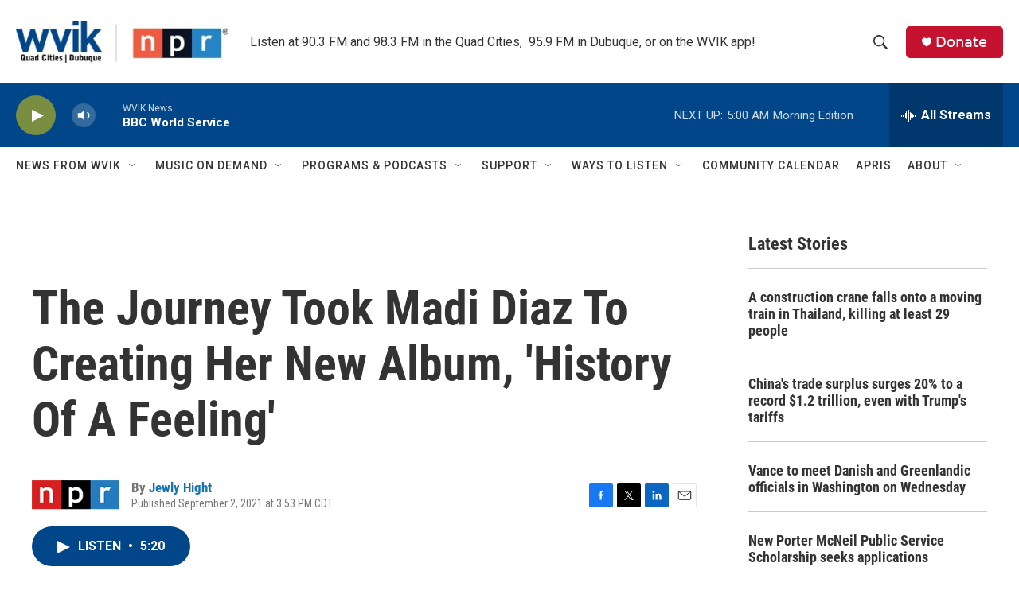

--- FILE ---
content_type: text/html;charset=UTF-8
request_url: https://www.wvik.org/2021-09-02/the-journey-took-madi-diaz-to-creating-her-new-album-history-of-a-feeling
body_size: 33137
content:
<!DOCTYPE html>
<html class="ArtP aside" lang="en">
    <head>
    <meta charset="UTF-8">

    

    <style data-cssvarsponyfill="true">
        :root { --siteBgColorInverse: #121212; --primaryTextColorInverse: #ffffff; --secondaryTextColorInverse: #cccccc; --tertiaryTextColorInverse: #cccccc; --headerBgColorInverse: #000000; --headerBorderColorInverse: #858585; --headerTextColorInverse: #ffffff; --secC1_Inverse: #a2a2a2; --secC4_Inverse: #282828; --headerNavBarBgColorInverse: #121212; --headerMenuBgColorInverse: #ffffff; --headerMenuTextColorInverse: #6b2b85; --headerMenuTextColorHoverInverse: #6b2b85; --liveBlogTextColorInverse: #ffffff; --applyButtonColorInverse: #4485D5; --applyButtonTextColorInverse: #4485D5; --siteBgColor: #ffffff; --primaryTextColor: #333333; --secondaryTextColor: #666666; --secC1: #767676; --secC4: #ffffff; --secC5: #ffffff; --siteBgColor: #ffffff; --siteInverseBgColor: #000000; --linkColor: #1772b0; --linkHoverColor: #125c8e; --headerBgColor: #ffffff; --headerBgColorInverse: #000000; --headerBorderColor: #e6e6e6; --headerBorderColorInverse: #858585; --tertiaryTextColor: #1c1c1c; --headerTextColor: #333333; --buttonTextColor: #ffffff; --headerNavBarBgColor: #ffffff; --headerNavBarTextColor: #333333; --headerMenuBgColor: #ffffff; --headerMenuTextColor: #333333; --headerMenuTextColorHover: #1258ce; --liveBlogTextColor: #282829; --applyButtonColor: #194173; --applyButtonTextColor: #2c4273; --primaryColor1: #004688; --primaryColor2: #7a8e41; --breakingColor: #ff6f00; --secC2: #cccccc; --secC3: #e6e6e6; --secC5: #ffffff; --linkColor: #1772b0; --linkHoverColor: #125c8e; --donateBGColor: #c41230; --headerIconColor: #ffffff; --hatButtonBgColor: #ffffff; --hatButtonBgHoverColor: #411c58; --hatButtonBorderColor: #411c58; --hatButtonBorderHoverColor: #ffffff; --hatButtoniconColor: #d62021; --hatButtonTextColor: #411c58; --hatButtonTextHoverColor: #ffffff; --footerTextColor: #ffffff; --footerTextBgColor: #ffffff; --footerPartnersBgColor: #000000; --listBorderColor: #030202; --gridBorderColor: #e6e6e6; --tagButtonBorderColor: #1772b0; --tagButtonTextColor: #1772b0; --breakingTextColor: #ffffff; --sectionTextColor: #ffffff; --contentWidth: 1240px; --primaryHeadlineFont: sans-serif; --secHlFont: sans-serif; --bodyFont: sans-serif; --colorWhite: #ffffff; --colorBlack: #000000;} .fonts-loaded { --primaryHeadlineFont: "Roboto Condensed"; --secHlFont: "Roboto Condensed"; --bodyFont: "Roboto"; --liveBlogBodyFont: "Roboto";}
    </style>

    
<meta name="disqus.shortname" content="npr-wvik">
<meta name="disqus.url" content="https://www.wvik.org/2021-09-02/the-journey-took-madi-diaz-to-creating-her-new-album-history-of-a-feeling">
<meta name="disqus.title" content="The Journey Took Madi Diaz To Creating Her New Album, &#x27;History Of A Feeling&#x27;">
<meta name="disqus.identifier" content="0000017b-a857-d6d2-a7fb-aefffc710000">
    
    <meta name="twitter:card" content="summary_large_image"/>
    
    
    
    
    <meta name="twitter:description" content="Madi Diaz had much to process leading up to her new album, History of a Feeling: moving home to Nashville from L.A., reestablishing herself as a solo artist and splitting from her partner."/>
    
    
    
    
    
    
    <meta name="twitter:title" content="The Journey Took Madi Diaz To Creating Her New Album, &#x27;History Of A Feeling&#x27;"/>
    

    <meta property="fb:app_id" content="3081410425474343">


    <meta property="og:title" content="The Journey Took Madi Diaz To Creating Her New Album, &#x27;History Of A Feeling&#x27;">

    <meta property="og:url" content="https://www.wvik.org/2021-09-02/the-journey-took-madi-diaz-to-creating-her-new-album-history-of-a-feeling">

    <meta property="og:description" content="Madi Diaz had much to process leading up to her new album, History of a Feeling: moving home to Nashville from L.A., reestablishing herself as a solo artist and splitting from her partner.">

    <meta property="og:site_name" content="WVIK, Quad Cities NPR">



    <meta property="og:type" content="article">

    <meta property="article:author" content="https://www.wvik.org/people/jewly-hight">

    <meta property="article:published_time" content="2021-09-02T20:53:00">

    <meta property="article:modified_time" content="2021-09-02T21:09:03.631">


    <link data-cssvarsponyfill="true" class="Webpack-css" rel="stylesheet" href="https://npr.brightspotcdn.com/resource/00000177-1bc0-debb-a57f-dfcf4a950000/styleguide/All.min.0db89f2a608a6b13cec2d9fc84f71c45.gz.css">

    

    <style>.FooterNavigation-items-item {
    display: inline-block
}</style>
<style>[class*='-articleBody'] > ul,
[class*='-articleBody'] > ul ul {
    list-style-type: disc;
}</style>


    <meta name="viewport" content="width=device-width, initial-scale=1, viewport-fit=cover"><title>The Journey Took Madi Diaz To Creating Her New Album, &#x27;History Of A Feeling&#x27; | WVIK, Quad Cities NPR</title><meta name="description" content="Madi Diaz had much to process leading up to her new album, History of a Feeling: moving home to Nashville from L.A., reestablishing herself as a solo artist and splitting from her partner."><link rel="canonical" href="https://www.npr.org/2021/09/02/1032555109/the-journey-took-madi-diaz-to-creating-her-new-album-history-of-a-feeling?ft=nprml&amp;f=1032555109"><meta name="brightspot.contentId" content="0000017b-a857-d6d2-a7fb-aefffc710000"><link rel="apple-touch-icon"sizes="180x180"href="/apple-touch-icon.png"><link rel="icon"type="image/png"href="/favicon-32x32.png"><link rel="icon"type="image/png"href="/favicon-16x16.png">
    
    
    <meta name="brightspot-dataLayer" content="{
  &quot;author&quot; : &quot;Jewly Hight&quot;,
  &quot;bspStoryId&quot; : &quot;0000017b-a857-d6d2-a7fb-aefffc710000&quot;,
  &quot;category&quot; : &quot;&quot;,
  &quot;inlineAudio&quot; : 1,
  &quot;keywords&quot; : &quot;&quot;,
  &quot;nprCmsSite&quot; : true,
  &quot;nprStoryId&quot; : &quot;1032555109&quot;,
  &quot;pageType&quot; : &quot;news-story&quot;,
  &quot;program&quot; : &quot;All Things Considered&quot;,
  &quot;publishedDate&quot; : &quot;2021-09-02T15:53:00Z&quot;,
  &quot;siteName&quot; : &quot;WVIK, Quad Cities NPR&quot;,
  &quot;station&quot; : &quot;WVIK, Quad Cities NPR&quot;,
  &quot;stationOrgId&quot; : &quot;1177&quot;,
  &quot;storyOrgId&quot; : &quot;s1&quot;,
  &quot;storyTheme&quot; : &quot;news-story&quot;,
  &quot;storyTitle&quot; : &quot;The Journey Took Madi Diaz To Creating Her New Album, &#x27;History Of A Feeling&#x27;&quot;,
  &quot;timezone&quot; : &quot;America/Chicago&quot;,
  &quot;wordCount&quot; : 0,
  &quot;series&quot; : &quot;&quot;
}">
    <script id="brightspot-dataLayer">
        (function () {
            var dataValue = document.head.querySelector('meta[name="brightspot-dataLayer"]').content;
            if (dataValue) {
                window.brightspotDataLayer = JSON.parse(dataValue);
            }
        })();
    </script>

    <link rel="amphtml" href="https://www.wvik.org/2021-09-02/the-journey-took-madi-diaz-to-creating-her-new-album-history-of-a-feeling?_amp=true">

    

    
    <script src="https://npr.brightspotcdn.com/resource/00000177-1bc0-debb-a57f-dfcf4a950000/styleguide/All.min.fd8f7fccc526453c829dde80fc7c2ef5.gz.js" async></script>
    

    <meta name="gtm-dataLayer" content="{
  &quot;gtmAuthor&quot; : &quot;Jewly Hight&quot;,
  &quot;gtmBspStoryId&quot; : &quot;0000017b-a857-d6d2-a7fb-aefffc710000&quot;,
  &quot;gtmCategory&quot; : &quot;&quot;,
  &quot;gtmInlineAudio&quot; : 1,
  &quot;gtmKeywords&quot; : &quot;&quot;,
  &quot;gtmNprCmsSite&quot; : true,
  &quot;gtmNprStoryId&quot; : &quot;1032555109&quot;,
  &quot;gtmPageType&quot; : &quot;news-story&quot;,
  &quot;gtmProgram&quot; : &quot;All Things Considered&quot;,
  &quot;gtmPublishedDate&quot; : &quot;2021-09-02T15:53:00Z&quot;,
  &quot;gtmSiteName&quot; : &quot;WVIK, Quad Cities NPR&quot;,
  &quot;gtmStation&quot; : &quot;WVIK, Quad Cities NPR&quot;,
  &quot;gtmStationOrgId&quot; : &quot;1177&quot;,
  &quot;gtmStoryOrgId&quot; : &quot;s1&quot;,
  &quot;gtmStoryTheme&quot; : &quot;news-story&quot;,
  &quot;gtmStoryTitle&quot; : &quot;The Journey Took Madi Diaz To Creating Her New Album, &#x27;History Of A Feeling&#x27;&quot;,
  &quot;gtmTimezone&quot; : &quot;America/Chicago&quot;,
  &quot;gtmWordCount&quot; : 0,
  &quot;gtmSeries&quot; : &quot;&quot;
}"><script>

    (function () {
        var dataValue = document.head.querySelector('meta[name="gtm-dataLayer"]').content;
        if (dataValue) {
            window.dataLayer = window.dataLayer || [];
            dataValue = JSON.parse(dataValue);
            dataValue['event'] = 'gtmFirstView';
            window.dataLayer.push(dataValue);
        }
    })();

    (function(w,d,s,l,i){w[l]=w[l]||[];w[l].push({'gtm.start':
            new Date().getTime(),event:'gtm.js'});var f=d.getElementsByTagName(s)[0],
        j=d.createElement(s),dl=l!='dataLayer'?'&l='+l:'';j.async=true;j.src=
        'https://www.googletagmanager.com/gtm.js?id='+i+dl;f.parentNode.insertBefore(j,f);
})(window,document,'script','dataLayer','GTM-N39QFDR');</script><script async="async" src="https://securepubads.g.doubleclick.net/tag/js/gpt.js"></script>
<script type="text/javascript">
    // Google tag setup
    var googletag = googletag || {};
    googletag.cmd = googletag.cmd || [];

    googletag.cmd.push(function () {
        // @see https://developers.google.com/publisher-tag/reference#googletag.PubAdsService_enableLazyLoad
        googletag.pubads().enableLazyLoad({
            fetchMarginPercent: 100, // fetch and render ads within this % of viewport
            renderMarginPercent: 100,
            mobileScaling: 1  // Same on mobile.
        });

        googletag.pubads().enableSingleRequest()
        googletag.pubads().enableAsyncRendering()
        googletag.pubads().collapseEmptyDivs()
        googletag.pubads().disableInitialLoad()
        googletag.enableServices()
    })
</script>
<!-- no longer used, moved disqus script to be loaded by ps-disqus-comment-module.js to avoid errors --><script>

  window.fbAsyncInit = function() {
      FB.init({
          
              appId : '3081410425474343',
          
          xfbml : true,
          version : 'v2.9'
      });
  };

  (function(d, s, id){
     var js, fjs = d.getElementsByTagName(s)[0];
     if (d.getElementById(id)) {return;}
     js = d.createElement(s); js.id = id;
     js.src = "//connect.facebook.net/en_US/sdk.js";
     fjs.parentNode.insertBefore(js, fjs);
   }(document, 'script', 'facebook-jssdk'));
</script>
<script type="application/ld+json">{"@context":"http://schema.org","@type":"NewsArticle","author":[{"@context":"http://schema.org","@type":"Person","name":"Jewly Hight","url":"https://www.wvik.org/people/jewly-hight"}],"dateModified":"2021-09-02T17:09:03Z","datePublished":"2021-09-02T16:53:00Z","headline":"The Journey Took Madi Diaz To Creating Her New Album, 'History Of A Feeling'","mainEntityOfPage":{"@type":"NewsArticle","@id":"https://www.wvik.org/2021-09-02/the-journey-took-madi-diaz-to-creating-her-new-album-history-of-a-feeling"},"publisher":{"@type":"Organization","name":"WVIK","logo":{"@context":"http://schema.org","@type":"ImageObject","height":"60","url":"https://npr.brightspotcdn.com/dims4/default/d076352/2147483647/resize/x60/quality/90/?url=http%3A%2F%2Fnpr-brightspot.s3.amazonaws.com%2F60%2Fff%2Fe08951874ad7afeec3eccdbd3d27%2Fwvik-qcd-rt-highres.jpg","width":"302"}}}</script><script type="application/ld+json">{"@context":"http://schema.org","@type":"ListenAction","description":"Madi Diaz had much to process leading up to her new album, <i>History of a Feeling<\/i>: moving home to Nashville from L.A., reestablishing herself as a solo artist and splitting from her partner.","name":"The Journey Took Madi Diaz To Creating Her New Album, 'History Of A Feeling'"}</script><script>window.addEventListener('DOMContentLoaded', (event) => {
    window.nulldurationobserver = new MutationObserver(function (mutations) {
        document.querySelectorAll('.StreamPill-duration').forEach(pill => { 
      if (pill.innerText == "LISTENNULL") {
         pill.innerText = "LISTEN"
      } 
    });
      });

      window.nulldurationobserver.observe(document.body, {
        childList: true,
        subtree: true
      });
});
</script>
<script><!-- Begin Constant Contact Active Forms -->
<script> var _ctct_m = "b1e90f9ed46669350b67e00a513c388c"; </script>
<script id="signupScript" src="//static.ctctcdn.com/js/signup-form-widget/current/signup-form-widget.min.js" async defer></script>
<!-- End Constant Contact Active Forms --></script>


    <script>
        var head = document.getElementsByTagName('head')
        head = head[0]
        var link = document.createElement('link');
        link.setAttribute('href', 'https://fonts.googleapis.com/css?family=Roboto Condensed|Roboto|Roboto:400,500,700&display=swap');
        var relList = link.relList;

        if (relList && relList.supports('preload')) {
            link.setAttribute('as', 'style');
            link.setAttribute('rel', 'preload');
            link.setAttribute('onload', 'this.rel="stylesheet"');
            link.setAttribute('crossorigin', 'anonymous');
        } else {
            link.setAttribute('rel', 'stylesheet');
        }

        head.appendChild(link);
    </script>
</head>


    <body class="Page-body" data-content-width="1240px">
    <noscript>
    <iframe src="https://www.googletagmanager.com/ns.html?id=GTM-N39QFDR" height="0" width="0" style="display:none;visibility:hidden"></iframe>
</noscript>
        

    <!-- Putting icons here, so we don't have to include in a bunch of -body hbs's -->
<svg xmlns="http://www.w3.org/2000/svg" style="display:none" id="iconsMap1" class="iconsMap">
    <symbol id="play-icon" viewBox="0 0 115 115">
        <polygon points="0,0 115,57.5 0,115" fill="currentColor" />
    </symbol>
    <symbol id="grid" viewBox="0 0 32 32">
            <g>
                <path d="M6.4,5.7 C6.4,6.166669 6.166669,6.4 5.7,6.4 L0.7,6.4 C0.233331,6.4 0,6.166669 0,5.7 L0,0.7 C0,0.233331 0.233331,0 0.7,0 L5.7,0 C6.166669,0 6.4,0.233331 6.4,0.7 L6.4,5.7 Z M19.2,5.7 C19.2,6.166669 18.966669,6.4 18.5,6.4 L13.5,6.4 C13.033331,6.4 12.8,6.166669 12.8,5.7 L12.8,0.7 C12.8,0.233331 13.033331,0 13.5,0 L18.5,0 C18.966669,0 19.2,0.233331 19.2,0.7 L19.2,5.7 Z M32,5.7 C32,6.166669 31.766669,6.4 31.3,6.4 L26.3,6.4 C25.833331,6.4 25.6,6.166669 25.6,5.7 L25.6,0.7 C25.6,0.233331 25.833331,0 26.3,0 L31.3,0 C31.766669,0 32,0.233331 32,0.7 L32,5.7 Z M6.4,18.5 C6.4,18.966669 6.166669,19.2 5.7,19.2 L0.7,19.2 C0.233331,19.2 0,18.966669 0,18.5 L0,13.5 C0,13.033331 0.233331,12.8 0.7,12.8 L5.7,12.8 C6.166669,12.8 6.4,13.033331 6.4,13.5 L6.4,18.5 Z M19.2,18.5 C19.2,18.966669 18.966669,19.2 18.5,19.2 L13.5,19.2 C13.033331,19.2 12.8,18.966669 12.8,18.5 L12.8,13.5 C12.8,13.033331 13.033331,12.8 13.5,12.8 L18.5,12.8 C18.966669,12.8 19.2,13.033331 19.2,13.5 L19.2,18.5 Z M32,18.5 C32,18.966669 31.766669,19.2 31.3,19.2 L26.3,19.2 C25.833331,19.2 25.6,18.966669 25.6,18.5 L25.6,13.5 C25.6,13.033331 25.833331,12.8 26.3,12.8 L31.3,12.8 C31.766669,12.8 32,13.033331 32,13.5 L32,18.5 Z M6.4,31.3 C6.4,31.766669 6.166669,32 5.7,32 L0.7,32 C0.233331,32 0,31.766669 0,31.3 L0,26.3 C0,25.833331 0.233331,25.6 0.7,25.6 L5.7,25.6 C6.166669,25.6 6.4,25.833331 6.4,26.3 L6.4,31.3 Z M19.2,31.3 C19.2,31.766669 18.966669,32 18.5,32 L13.5,32 C13.033331,32 12.8,31.766669 12.8,31.3 L12.8,26.3 C12.8,25.833331 13.033331,25.6 13.5,25.6 L18.5,25.6 C18.966669,25.6 19.2,25.833331 19.2,26.3 L19.2,31.3 Z M32,31.3 C32,31.766669 31.766669,32 31.3,32 L26.3,32 C25.833331,32 25.6,31.766669 25.6,31.3 L25.6,26.3 C25.6,25.833331 25.833331,25.6 26.3,25.6 L31.3,25.6 C31.766669,25.6 32,25.833331 32,26.3 L32,31.3 Z" id=""></path>
            </g>
    </symbol>
    <symbol id="radio-stream" width="18" height="19" viewBox="0 0 18 19">
        <g fill="currentColor" fill-rule="nonzero">
            <path d="M.5 8c-.276 0-.5.253-.5.565v1.87c0 .312.224.565.5.565s.5-.253.5-.565v-1.87C1 8.253.776 8 .5 8zM2.5 8c-.276 0-.5.253-.5.565v1.87c0 .312.224.565.5.565s.5-.253.5-.565v-1.87C3 8.253 2.776 8 2.5 8zM3.5 7c-.276 0-.5.276-.5.617v3.766c0 .34.224.617.5.617s.5-.276.5-.617V7.617C4 7.277 3.776 7 3.5 7zM5.5 6c-.276 0-.5.275-.5.613v5.774c0 .338.224.613.5.613s.5-.275.5-.613V6.613C6 6.275 5.776 6 5.5 6zM6.5 4c-.276 0-.5.26-.5.58v8.84c0 .32.224.58.5.58s.5-.26.5-.58V4.58C7 4.26 6.776 4 6.5 4zM8.5 0c-.276 0-.5.273-.5.61v17.78c0 .337.224.61.5.61s.5-.273.5-.61V.61C9 .273 8.776 0 8.5 0zM9.5 2c-.276 0-.5.274-.5.612v14.776c0 .338.224.612.5.612s.5-.274.5-.612V2.612C10 2.274 9.776 2 9.5 2zM11.5 5c-.276 0-.5.276-.5.616v8.768c0 .34.224.616.5.616s.5-.276.5-.616V5.616c0-.34-.224-.616-.5-.616zM12.5 6c-.276 0-.5.262-.5.584v4.832c0 .322.224.584.5.584s.5-.262.5-.584V6.584c0-.322-.224-.584-.5-.584zM14.5 7c-.276 0-.5.29-.5.647v3.706c0 .357.224.647.5.647s.5-.29.5-.647V7.647C15 7.29 14.776 7 14.5 7zM15.5 8c-.276 0-.5.253-.5.565v1.87c0 .312.224.565.5.565s.5-.253.5-.565v-1.87c0-.312-.224-.565-.5-.565zM17.5 8c-.276 0-.5.253-.5.565v1.87c0 .312.224.565.5.565s.5-.253.5-.565v-1.87c0-.312-.224-.565-.5-.565z"/>
        </g>
    </symbol>
    <symbol id="icon-magnify" viewBox="0 0 31 31">
        <g>
            <path fill-rule="evenodd" d="M22.604 18.89l-.323.566 8.719 8.8L28.255 31l-8.719-8.8-.565.404c-2.152 1.346-4.386 2.018-6.7 2.018-3.39 0-6.284-1.21-8.679-3.632C1.197 18.568 0 15.66 0 12.27c0-3.39 1.197-6.283 3.592-8.678C5.987 1.197 8.88 0 12.271 0c3.39 0 6.283 1.197 8.678 3.592 2.395 2.395 3.593 5.288 3.593 8.679 0 2.368-.646 4.574-1.938 6.62zM19.162 5.77C17.322 3.925 15.089 3 12.46 3c-2.628 0-4.862.924-6.702 2.77C3.92 7.619 3 9.862 3 12.5c0 2.639.92 4.882 2.76 6.73C7.598 21.075 9.832 22 12.46 22c2.629 0 4.862-.924 6.702-2.77C21.054 17.33 22 15.085 22 12.5c0-2.586-.946-4.83-2.838-6.73z"/>
        </g>
    </symbol>
    <symbol id="burger-menu" viewBox="0 0 14 10">
        <g>
            <path fill-rule="evenodd" d="M0 5.5v-1h14v1H0zM0 1V0h14v1H0zm0 9V9h14v1H0z"></path>
        </g>
    </symbol>
    <symbol id="close-x" viewBox="0 0 14 14">
        <g>
            <path fill-rule="nonzero" d="M6.336 7L0 .664.664 0 7 6.336 13.336 0 14 .664 7.664 7 14 13.336l-.664.664L7 7.664.664 14 0 13.336 6.336 7z"></path>
        </g>
    </symbol>
    <symbol id="share-more-arrow" viewBox="0 0 512 512" style="enable-background:new 0 0 512 512;">
        <g>
            <g>
                <path d="M512,241.7L273.643,3.343v156.152c-71.41,3.744-138.015,33.337-188.958,84.28C30.075,298.384,0,370.991,0,448.222v60.436
                    l29.069-52.985c45.354-82.671,132.173-134.027,226.573-134.027c5.986,0,12.004,0.212,18.001,0.632v157.779L512,241.7z
                    M255.642,290.666c-84.543,0-163.661,36.792-217.939,98.885c26.634-114.177,129.256-199.483,251.429-199.483h15.489V78.131
                    l163.568,163.568L304.621,405.267V294.531l-13.585-1.683C279.347,291.401,267.439,290.666,255.642,290.666z"></path>
            </g>
        </g>
    </symbol>
    <symbol id="chevron" viewBox="0 0 100 100">
        <g>
            <path d="M22.4566257,37.2056786 L-21.4456527,71.9511488 C-22.9248661,72.9681457 -24.9073712,72.5311671 -25.8758148,70.9765924 L-26.9788683,69.2027424 C-27.9450684,67.6481676 -27.5292733,65.5646602 -26.0500598,64.5484493 L20.154796,28.2208967 C21.5532435,27.2597011 23.3600078,27.2597011 24.759951,28.2208967 L71.0500598,64.4659264 C72.5292733,65.4829232 72.9450684,67.5672166 71.9788683,69.1217913 L70.8750669,70.8956413 C69.9073712,72.4502161 67.9241183,72.8848368 66.4449048,71.8694118 L22.4566257,37.2056786 Z" id="Transparent-Chevron" transform="translate(22.500000, 50.000000) rotate(90.000000) translate(-22.500000, -50.000000) "></path>
        </g>
    </symbol>
</svg>

<svg xmlns="http://www.w3.org/2000/svg" style="display:none" id="iconsMap2" class="iconsMap">
    <symbol id="mono-icon-facebook" viewBox="0 0 10 19">
        <path fill-rule="evenodd" d="M2.707 18.25V10.2H0V7h2.707V4.469c0-1.336.375-2.373 1.125-3.112C4.582.62 5.578.25 6.82.25c1.008 0 1.828.047 2.461.14v2.848H7.594c-.633 0-1.067.14-1.301.422-.188.235-.281.61-.281 1.125V7H9l-.422 3.2H6.012v8.05H2.707z"></path>
    </symbol>
    <symbol id="mono-icon-instagram" viewBox="0 0 17 17">
        <g>
            <path fill-rule="evenodd" d="M8.281 4.207c.727 0 1.4.182 2.022.545a4.055 4.055 0 0 1 1.476 1.477c.364.62.545 1.294.545 2.021 0 .727-.181 1.4-.545 2.021a4.055 4.055 0 0 1-1.476 1.477 3.934 3.934 0 0 1-2.022.545c-.726 0-1.4-.182-2.021-.545a4.055 4.055 0 0 1-1.477-1.477 3.934 3.934 0 0 1-.545-2.021c0-.727.182-1.4.545-2.021A4.055 4.055 0 0 1 6.26 4.752a3.934 3.934 0 0 1 2.021-.545zm0 6.68a2.54 2.54 0 0 0 1.864-.774 2.54 2.54 0 0 0 .773-1.863 2.54 2.54 0 0 0-.773-1.863 2.54 2.54 0 0 0-1.864-.774 2.54 2.54 0 0 0-1.863.774 2.54 2.54 0 0 0-.773 1.863c0 .727.257 1.348.773 1.863a2.54 2.54 0 0 0 1.863.774zM13.45 4.03c-.023.258-.123.48-.299.668a.856.856 0 0 1-.65.281.913.913 0 0 1-.668-.28.913.913 0 0 1-.281-.669c0-.258.094-.48.281-.668a.913.913 0 0 1 .668-.28c.258 0 .48.093.668.28.187.188.281.41.281.668zm2.672.95c.023.656.035 1.746.035 3.269 0 1.523-.017 2.62-.053 3.287-.035.668-.134 1.248-.298 1.74a4.098 4.098 0 0 1-.967 1.53 4.098 4.098 0 0 1-1.53.966c-.492.164-1.072.264-1.74.3-.668.034-1.763.052-3.287.052-1.523 0-2.619-.018-3.287-.053-.668-.035-1.248-.146-1.74-.334a3.747 3.747 0 0 1-1.53-.931 4.098 4.098 0 0 1-.966-1.53c-.164-.492-.264-1.072-.299-1.74C.424 10.87.406 9.773.406 8.25S.424 5.63.46 4.963c.035-.668.135-1.248.299-1.74.21-.586.533-1.096.967-1.53A4.098 4.098 0 0 1 3.254.727c.492-.164 1.072-.264 1.74-.3C5.662.394 6.758.376 8.281.376c1.524 0 2.62.018 3.287.053.668.035 1.248.135 1.74.299a4.098 4.098 0 0 1 2.496 2.496c.165.492.27 1.078.317 1.757zm-1.687 7.91c.14-.399.234-1.032.28-1.899.024-.515.036-1.242.036-2.18V7.689c0-.961-.012-1.688-.035-2.18-.047-.89-.14-1.524-.281-1.899a2.537 2.537 0 0 0-1.512-1.511c-.375-.14-1.008-.235-1.899-.282a51.292 51.292 0 0 0-2.18-.035H7.72c-.938 0-1.664.012-2.18.035-.867.047-1.5.141-1.898.282a2.537 2.537 0 0 0-1.512 1.511c-.14.375-.234 1.008-.281 1.899a51.292 51.292 0 0 0-.036 2.18v1.125c0 .937.012 1.664.036 2.18.047.866.14 1.5.28 1.898.306.726.81 1.23 1.513 1.511.398.141 1.03.235 1.898.282.516.023 1.242.035 2.18.035h1.125c.96 0 1.687-.012 2.18-.035.89-.047 1.523-.141 1.898-.282.726-.304 1.23-.808 1.512-1.511z"></path>
        </g>
    </symbol>
    <symbol id="mono-icon-email" viewBox="0 0 512 512">
        <g>
            <path d="M67,148.7c11,5.8,163.8,89.1,169.5,92.1c5.7,3,11.5,4.4,20.5,4.4c9,0,14.8-1.4,20.5-4.4c5.7-3,158.5-86.3,169.5-92.1
                c4.1-2.1,11-5.9,12.5-10.2c2.6-7.6-0.2-10.5-11.3-10.5H257H65.8c-11.1,0-13.9,3-11.3,10.5C56,142.9,62.9,146.6,67,148.7z"></path>
            <path d="M455.7,153.2c-8.2,4.2-81.8,56.6-130.5,88.1l82.2,92.5c2,2,2.9,4.4,1.8,5.6c-1.2,1.1-3.8,0.5-5.9-1.4l-98.6-83.2
                c-14.9,9.6-25.4,16.2-27.2,17.2c-7.7,3.9-13.1,4.4-20.5,4.4c-7.4,0-12.8-0.5-20.5-4.4c-1.9-1-12.3-7.6-27.2-17.2l-98.6,83.2
                c-2,2-4.7,2.6-5.9,1.4c-1.2-1.1-0.3-3.6,1.7-5.6l82.1-92.5c-48.7-31.5-123.1-83.9-131.3-88.1c-8.8-4.5-9.3,0.8-9.3,4.9
                c0,4.1,0,205,0,205c0,9.3,13.7,20.9,23.5,20.9H257h185.5c9.8,0,21.5-11.7,21.5-20.9c0,0,0-201,0-205
                C464,153.9,464.6,148.7,455.7,153.2z"></path>
        </g>
    </symbol>
    <symbol id="default-image" width="24" height="24" viewBox="0 0 24 24" fill="none" stroke="currentColor" stroke-width="2" stroke-linecap="round" stroke-linejoin="round" class="feather feather-image">
        <rect x="3" y="3" width="18" height="18" rx="2" ry="2"></rect>
        <circle cx="8.5" cy="8.5" r="1.5"></circle>
        <polyline points="21 15 16 10 5 21"></polyline>
    </symbol>
    <symbol id="icon-email" width="18px" viewBox="0 0 20 14">
        <g id="Symbols" stroke="none" stroke-width="1" fill="none" fill-rule="evenodd" stroke-linecap="round" stroke-linejoin="round">
            <g id="social-button-bar" transform="translate(-125.000000, -8.000000)" stroke="#000000">
                <g id="Group-2" transform="translate(120.000000, 0.000000)">
                    <g id="envelope" transform="translate(6.000000, 9.000000)">
                        <path d="M17.5909091,10.6363636 C17.5909091,11.3138182 17.0410909,11.8636364 16.3636364,11.8636364 L1.63636364,11.8636364 C0.958909091,11.8636364 0.409090909,11.3138182 0.409090909,10.6363636 L0.409090909,1.63636364 C0.409090909,0.958090909 0.958909091,0.409090909 1.63636364,0.409090909 L16.3636364,0.409090909 C17.0410909,0.409090909 17.5909091,0.958090909 17.5909091,1.63636364 L17.5909091,10.6363636 L17.5909091,10.6363636 Z" id="Stroke-406"></path>
                        <polyline id="Stroke-407" points="17.1818182 0.818181818 9 7.36363636 0.818181818 0.818181818"></polyline>
                    </g>
                </g>
            </g>
        </g>
    </symbol>
    <symbol id="mono-icon-print" viewBox="0 0 12 12">
        <g fill-rule="evenodd">
            <path fill-rule="nonzero" d="M9 10V7H3v3H1a1 1 0 0 1-1-1V4a1 1 0 0 1 1-1h10a1 1 0 0 1 1 1v3.132A2.868 2.868 0 0 1 9.132 10H9zm.5-4.5a1 1 0 1 0 0-2 1 1 0 0 0 0 2zM3 0h6v2H3z"></path>
            <path d="M4 8h4v4H4z"></path>
        </g>
    </symbol>
    <symbol id="mono-icon-copylink" viewBox="0 0 12 12">
        <g fill-rule="evenodd">
            <path d="M10.199 2.378c.222.205.4.548.465.897.062.332.016.614-.132.774L8.627 6.106c-.187.203-.512.232-.75-.014a.498.498 0 0 0-.706.028.499.499 0 0 0 .026.706 1.509 1.509 0 0 0 2.165-.04l1.903-2.06c.37-.398.506-.98.382-1.636-.105-.557-.392-1.097-.77-1.445L9.968.8C9.591.452 9.03.208 8.467.145 7.803.072 7.233.252 6.864.653L4.958 2.709a1.509 1.509 0 0 0 .126 2.161.5.5 0 1 0 .68-.734c-.264-.218-.26-.545-.071-.747L7.597 1.33c.147-.16.425-.228.76-.19.353.038.71.188.931.394l.91.843.001.001zM1.8 9.623c-.222-.205-.4-.549-.465-.897-.062-.332-.016-.614.132-.774l1.905-2.057c.187-.203.512-.232.75.014a.498.498 0 0 0 .706-.028.499.499 0 0 0-.026-.706 1.508 1.508 0 0 0-2.165.04L.734 7.275c-.37.399-.506.98-.382 1.637.105.557.392 1.097.77 1.445l.91.843c.376.35.937.594 1.5.656.664.073 1.234-.106 1.603-.507L7.04 9.291a1.508 1.508 0 0 0-.126-2.16.5.5 0 0 0-.68.734c.264.218.26.545.071.747l-1.904 2.057c-.147.16-.425.228-.76.191-.353-.038-.71-.188-.931-.394l-.91-.843z"></path>
            <path d="M8.208 3.614a.5.5 0 0 0-.707.028L3.764 7.677a.5.5 0 0 0 .734.68L8.235 4.32a.5.5 0 0 0-.027-.707"></path>
        </g>
    </symbol>
    <symbol id="mono-icon-linkedin" viewBox="0 0 16 17">
        <g fill-rule="evenodd">
            <path d="M3.734 16.125H.464V5.613h3.27zM2.117 4.172c-.515 0-.96-.188-1.336-.563A1.825 1.825 0 0 1 .22 2.273c0-.515.187-.96.562-1.335.375-.375.82-.563 1.336-.563.516 0 .961.188 1.336.563.375.375.563.82.563 1.335 0 .516-.188.961-.563 1.336-.375.375-.82.563-1.336.563zM15.969 16.125h-3.27v-5.133c0-.844-.07-1.453-.21-1.828-.259-.633-.762-.95-1.512-.95s-1.278.282-1.582.845c-.235.421-.352 1.043-.352 1.863v5.203H5.809V5.613h3.128v1.442h.036c.234-.469.609-.856 1.125-1.16.562-.375 1.218-.563 1.968-.563 1.524 0 2.59.48 3.2 1.441.468.774.703 1.97.703 3.586v5.766z"></path>
        </g>
    </symbol>
    <symbol id="mono-icon-pinterest" viewBox="0 0 512 512">
        <g>
            <path d="M256,32C132.3,32,32,132.3,32,256c0,91.7,55.2,170.5,134.1,205.2c-0.6-15.6-0.1-34.4,3.9-51.4
                c4.3-18.2,28.8-122.1,28.8-122.1s-7.2-14.3-7.2-35.4c0-33.2,19.2-58,43.2-58c20.4,0,30.2,15.3,30.2,33.6
                c0,20.5-13.1,51.1-19.8,79.5c-5.6,23.8,11.9,43.1,35.4,43.1c42.4,0,71-54.5,71-119.1c0-49.1-33.1-85.8-93.2-85.8
                c-67.9,0-110.3,50.7-110.3,107.3c0,19.5,5.8,33.3,14.8,43.9c4.1,4.9,4.7,6.9,3.2,12.5c-1.1,4.1-3.5,14-4.6,18
                c-1.5,5.7-6.1,7.7-11.2,5.6c-31.3-12.8-45.9-47-45.9-85.6c0-63.6,53.7-139.9,160.1-139.9c85.5,0,141.8,61.9,141.8,128.3
                c0,87.9-48.9,153.5-120.9,153.5c-24.2,0-46.9-13.1-54.7-27.9c0,0-13,51.6-15.8,61.6c-4.7,17.3-14,34.5-22.5,48
                c20.1,5.9,41.4,9.2,63.5,9.2c123.7,0,224-100.3,224-224C480,132.3,379.7,32,256,32z"></path>
        </g>
    </symbol>
    <symbol id="mono-icon-tumblr" viewBox="0 0 512 512">
        <g>
            <path d="M321.2,396.3c-11.8,0-22.4-2.8-31.5-8.3c-6.9-4.1-11.5-9.6-14-16.4c-2.6-6.9-3.6-22.3-3.6-46.4V224h96v-64h-96V48h-61.9
                c-2.7,21.5-7.5,44.7-14.5,58.6c-7,13.9-14,25.8-25.6,35.7c-11.6,9.9-25.6,17.9-41.9,23.3V224h48v140.4c0,19,2,33.5,5.9,43.5
                c4,10,11.1,19.5,21.4,28.4c10.3,8.9,22.8,15.7,37.3,20.5c14.6,4.8,31.4,7.2,50.4,7.2c16.7,0,30.3-1.7,44.7-5.1
                c14.4-3.4,30.5-9.3,48.2-17.6v-65.6C363.2,389.4,342.3,396.3,321.2,396.3z"></path>
        </g>
    </symbol>
    <symbol id="mono-icon-twitter" viewBox="0 0 1200 1227">
        <g>
            <path d="M714.163 519.284L1160.89 0H1055.03L667.137 450.887L357.328 0H0L468.492 681.821L0 1226.37H105.866L515.491
            750.218L842.672 1226.37H1200L714.137 519.284H714.163ZM569.165 687.828L521.697 619.934L144.011 79.6944H306.615L611.412
            515.685L658.88 583.579L1055.08 1150.3H892.476L569.165 687.854V687.828Z" fill="white"></path>
        </g>
    </symbol>
    <symbol id="mono-icon-youtube" viewBox="0 0 512 512">
        <g>
            <path fill-rule="evenodd" d="M508.6,148.8c0-45-33.1-81.2-74-81.2C379.2,65,322.7,64,265,64c-3,0-6,0-9,0s-6,0-9,0c-57.6,0-114.2,1-169.6,3.6
                c-40.8,0-73.9,36.4-73.9,81.4C1,184.6-0.1,220.2,0,255.8C-0.1,291.4,1,327,3.4,362.7c0,45,33.1,81.5,73.9,81.5
                c58.2,2.7,117.9,3.9,178.6,3.8c60.8,0.2,120.3-1,178.6-3.8c40.9,0,74-36.5,74-81.5c2.4-35.7,3.5-71.3,3.4-107
                C512.1,220.1,511,184.5,508.6,148.8z M207,353.9V157.4l145,98.2L207,353.9z"></path>
        </g>
    </symbol>
    <symbol id="mono-icon-flipboard" viewBox="0 0 500 500">
        <g>
            <path d="M0,0V500H500V0ZM400,200H300V300H200V400H100V100H400Z"></path>
        </g>
    </symbol>
    <symbol id="mono-icon-bluesky" viewBox="0 0 568 501">
        <g>
            <path d="M123.121 33.6637C188.241 82.5526 258.281 181.681 284 234.873C309.719 181.681 379.759 82.5526 444.879
            33.6637C491.866 -1.61183 568 -28.9064 568 57.9464C568 75.2916 558.055 203.659 552.222 224.501C531.947 296.954
            458.067 315.434 392.347 304.249C507.222 323.8 536.444 388.56 473.333 453.32C353.473 576.312 301.061 422.461
            287.631 383.039C285.169 375.812 284.017 372.431 284 375.306C283.983 372.431 282.831 375.812 280.369 383.039C266.939
            422.461 214.527 576.312 94.6667 453.32C31.5556 388.56 60.7778 323.8 175.653 304.249C109.933 315.434 36.0535
            296.954 15.7778 224.501C9.94525 203.659 0 75.2916 0 57.9464C0 -28.9064 76.1345 -1.61183 123.121 33.6637Z"
            fill="white">
            </path>
        </g>
    </symbol>
    <symbol id="mono-icon-threads" viewBox="0 0 192 192">
        <g>
            <path d="M141.537 88.9883C140.71 88.5919 139.87 88.2104 139.019 87.8451C137.537 60.5382 122.616 44.905 97.5619 44.745C97.4484 44.7443 97.3355 44.7443 97.222 44.7443C82.2364 44.7443 69.7731 51.1409 62.102 62.7807L75.881 72.2328C81.6116 63.5383 90.6052 61.6848 97.2286 61.6848C97.3051 61.6848 97.3819 61.6848 97.4576 61.6855C105.707 61.7381 111.932 64.1366 115.961 68.814C118.893 72.2193 120.854 76.925 121.825 82.8638C114.511 81.6207 106.601 81.2385 98.145 81.7233C74.3247 83.0954 59.0111 96.9879 60.0396 116.292C60.5615 126.084 65.4397 134.508 73.775 140.011C80.8224 144.663 89.899 146.938 99.3323 146.423C111.79 145.74 121.563 140.987 128.381 132.296C133.559 125.696 136.834 117.143 138.28 106.366C144.217 109.949 148.617 114.664 151.047 120.332C155.179 129.967 155.42 145.8 142.501 158.708C131.182 170.016 117.576 174.908 97.0135 175.059C74.2042 174.89 56.9538 167.575 45.7381 153.317C35.2355 139.966 29.8077 120.682 29.6052 96C29.8077 71.3178 35.2355 52.0336 45.7381 38.6827C56.9538 24.4249 74.2039 17.11 97.0132 16.9405C119.988 17.1113 137.539 24.4614 149.184 38.788C154.894 45.8136 159.199 54.6488 162.037 64.9503L178.184 60.6422C174.744 47.9622 169.331 37.0357 161.965 27.974C147.036 9.60668 125.202 0.195148 97.0695 0H96.9569C68.8816 0.19447 47.2921 9.6418 32.7883 28.0793C19.8819 44.4864 13.2244 67.3157 13.0007 95.9325L13 96L13.0007 96.0675C13.2244 124.684 19.8819 147.514 32.7883 163.921C47.2921 182.358 68.8816 191.806 96.9569 192H97.0695C122.03 191.827 139.624 185.292 154.118 170.811C173.081 151.866 172.51 128.119 166.26 113.541C161.776 103.087 153.227 94.5962 141.537 88.9883ZM98.4405 129.507C88.0005 130.095 77.1544 125.409 76.6196 115.372C76.2232 107.93 81.9158 99.626 99.0812 98.6368C101.047 98.5234 102.976 98.468 104.871 98.468C111.106 98.468 116.939 99.0737 122.242 100.233C120.264 124.935 108.662 128.946 98.4405 129.507Z" fill="white"></path>
        </g>
    </symbol>
 </svg>

<svg xmlns="http://www.w3.org/2000/svg" style="display:none" id="iconsMap3" class="iconsMap">
    <symbol id="volume-mute" x="0px" y="0px" viewBox="0 0 24 24" style="enable-background:new 0 0 24 24;">
        <polygon fill="currentColor" points="11,5 6,9 2,9 2,15 6,15 11,19 "/>
        <line style="fill:none;stroke:currentColor;stroke-width:2;stroke-linecap:round;stroke-linejoin:round;" x1="23" y1="9" x2="17" y2="15"/>
        <line style="fill:none;stroke:currentColor;stroke-width:2;stroke-linecap:round;stroke-linejoin:round;" x1="17" y1="9" x2="23" y2="15"/>
    </symbol>
    <symbol id="volume-low" x="0px" y="0px" viewBox="0 0 24 24" style="enable-background:new 0 0 24 24;" xml:space="preserve">
        <polygon fill="currentColor" points="11,5 6,9 2,9 2,15 6,15 11,19 "/>
    </symbol>
    <symbol id="volume-mid" x="0px" y="0px" viewBox="0 0 24 24" style="enable-background:new 0 0 24 24;">
        <polygon fill="currentColor" points="11,5 6,9 2,9 2,15 6,15 11,19 "/>
        <path style="fill:none;stroke:currentColor;stroke-width:2;stroke-linecap:round;stroke-linejoin:round;" d="M15.5,8.5c2,2,2,5.1,0,7.1"/>
    </symbol>
    <symbol id="volume-high" x="0px" y="0px" viewBox="0 0 24 24" style="enable-background:new 0 0 24 24;">
        <polygon fill="currentColor" points="11,5 6,9 2,9 2,15 6,15 11,19 "/>
        <path style="fill:none;stroke:currentColor;stroke-width:2;stroke-linecap:round;stroke-linejoin:round;" d="M19.1,4.9c3.9,3.9,3.9,10.2,0,14.1 M15.5,8.5c2,2,2,5.1,0,7.1"/>
    </symbol>
    <symbol id="pause-icon" viewBox="0 0 12 16">
        <rect x="0" y="0" width="4" height="16" fill="currentColor"></rect>
        <rect x="8" y="0" width="4" height="16" fill="currentColor"></rect>
    </symbol>
    <symbol id="heart" viewBox="0 0 24 24">
        <g>
            <path d="M12 4.435c-1.989-5.399-12-4.597-12 3.568 0 4.068 3.06 9.481 12 14.997 8.94-5.516 12-10.929 12-14.997 0-8.118-10-8.999-12-3.568z"/>
        </g>
    </symbol>
    <symbol id="icon-location" width="24" height="24" viewBox="0 0 24 24" fill="currentColor" stroke="currentColor" stroke-width="2" stroke-linecap="round" stroke-linejoin="round" class="feather feather-map-pin">
        <path d="M21 10c0 7-9 13-9 13s-9-6-9-13a9 9 0 0 1 18 0z" fill="currentColor" fill-opacity="1"></path>
        <circle cx="12" cy="10" r="5" fill="#ffffff"></circle>
    </symbol>
    <symbol id="icon-ticket" width="23px" height="15px" viewBox="0 0 23 15">
        <g stroke="none" stroke-width="1" fill="none" fill-rule="evenodd">
            <g transform="translate(-625.000000, -1024.000000)">
                <g transform="translate(625.000000, 1024.000000)">
                    <path d="M0,12.057377 L0,3.94262296 C0.322189879,4.12588308 0.696256938,4.23076923 1.0952381,4.23076923 C2.30500469,4.23076923 3.28571429,3.26645946 3.28571429,2.07692308 C3.28571429,1.68461385 3.17904435,1.31680209 2.99266757,1 L20.0073324,1 C19.8209556,1.31680209 19.7142857,1.68461385 19.7142857,2.07692308 C19.7142857,3.26645946 20.6949953,4.23076923 21.9047619,4.23076923 C22.3037431,4.23076923 22.6778101,4.12588308 23,3.94262296 L23,12.057377 C22.6778101,11.8741169 22.3037431,11.7692308 21.9047619,11.7692308 C20.6949953,11.7692308 19.7142857,12.7335405 19.7142857,13.9230769 C19.7142857,14.3153862 19.8209556,14.6831979 20.0073324,15 L2.99266757,15 C3.17904435,14.6831979 3.28571429,14.3153862 3.28571429,13.9230769 C3.28571429,12.7335405 2.30500469,11.7692308 1.0952381,11.7692308 C0.696256938,11.7692308 0.322189879,11.8741169 -2.13162821e-14,12.057377 Z" fill="currentColor"></path>
                    <path d="M14.5,0.533333333 L14.5,15.4666667" stroke="#FFFFFF" stroke-linecap="square" stroke-dasharray="2"></path>
                </g>
            </g>
        </g>
    </symbol>
    <symbol id="icon-refresh" width="24" height="24" viewBox="0 0 24 24" fill="none" stroke="currentColor" stroke-width="2" stroke-linecap="round" stroke-linejoin="round" class="feather feather-refresh-cw">
        <polyline points="23 4 23 10 17 10"></polyline>
        <polyline points="1 20 1 14 7 14"></polyline>
        <path d="M3.51 9a9 9 0 0 1 14.85-3.36L23 10M1 14l4.64 4.36A9 9 0 0 0 20.49 15"></path>
    </symbol>

    <symbol>
    <g id="mono-icon-link-post" stroke="none" stroke-width="1" fill="none" fill-rule="evenodd">
        <g transform="translate(-313.000000, -10148.000000)" fill="#000000" fill-rule="nonzero">
            <g transform="translate(306.000000, 10142.000000)">
                <path d="M14.0614027,11.2506973 L14.3070318,11.2618997 C15.6181751,11.3582102 16.8219637,12.0327684 17.6059678,13.1077805 C17.8500396,13.4424472 17.7765978,13.9116075 17.441931,14.1556793 C17.1072643,14.3997511 16.638104,14.3263093 16.3940322,13.9916425 C15.8684436,13.270965 15.0667922,12.8217495 14.1971448,12.7578692 C13.3952042,12.6989624 12.605753,12.9728728 12.0021966,13.5148801 L11.8552806,13.6559298 L9.60365896,15.9651545 C8.45118119,17.1890154 8.4677248,19.1416686 9.64054436,20.3445766 C10.7566428,21.4893084 12.5263723,21.5504727 13.7041492,20.5254372 L13.8481981,20.3916503 L15.1367586,19.070032 C15.4259192,18.7734531 15.9007548,18.7674393 16.1973338,19.0565998 C16.466951,19.3194731 16.4964317,19.7357968 16.282313,20.0321436 L16.2107659,20.117175 L14.9130245,21.4480474 C13.1386707,23.205741 10.3106091,23.1805355 8.5665371,21.3917196 C6.88861294,19.6707486 6.81173139,16.9294487 8.36035888,15.1065701 L8.5206409,14.9274155 L10.7811785,12.6088842 C11.6500838,11.7173642 12.8355419,11.2288664 14.0614027,11.2506973 Z M22.4334629,7.60828039 C24.1113871,9.32925141 24.1882686,12.0705513 22.6396411,13.8934299 L22.4793591,14.0725845 L20.2188215,16.3911158 C19.2919892,17.3420705 18.0049901,17.8344754 16.6929682,17.7381003 C15.3818249,17.6417898 14.1780363,16.9672316 13.3940322,15.8922195 C13.1499604,15.5575528 13.2234022,15.0883925 13.558069,14.8443207 C13.8927357,14.6002489 14.361896,14.6736907 14.6059678,15.0083575 C15.1315564,15.729035 15.9332078,16.1782505 16.8028552,16.2421308 C17.6047958,16.3010376 18.394247,16.0271272 18.9978034,15.4851199 L19.1447194,15.3440702 L21.396341,13.0348455 C22.5488188,11.8109846 22.5322752,9.85833141 21.3594556,8.65542337 C20.2433572,7.51069163 18.4736277,7.44952726 17.2944986,8.47594561 L17.1502735,8.60991269 L15.8541776,9.93153101 C15.5641538,10.2272658 15.0893026,10.2318956 14.7935678,9.94187181 C14.524718,9.67821384 14.4964508,9.26180596 14.7114324,8.96608447 L14.783227,8.88126205 L16.0869755,7.55195256 C17.8613293,5.79425896 20.6893909,5.81946452 22.4334629,7.60828039 Z" id="Icon-Link"></path>
            </g>
        </g>
    </g>
    </symbol>
    <symbol id="icon-passport-badge" viewBox="0 0 80 80">
        <g fill="none" fill-rule="evenodd">
            <path fill="#5680FF" d="M0 0L80 0 0 80z" transform="translate(-464.000000, -281.000000) translate(100.000000, 180.000000) translate(364.000000, 101.000000)"/>
            <g fill="#FFF" fill-rule="nonzero">
                <path d="M17.067 31.676l-3.488-11.143-11.144-3.488 11.144-3.488 3.488-11.144 3.488 11.166 11.143 3.488-11.143 3.466-3.488 11.143zm4.935-19.567l1.207.373 2.896-4.475-4.497 2.895.394 1.207zm-9.871 0l.373-1.207-4.497-2.895 2.895 4.475 1.229-.373zm9.871 9.893l-.373 1.207 4.497 2.896-2.895-4.497-1.229.394zm-9.871 0l-1.207-.373-2.895 4.497 4.475-2.895-.373-1.229zm22.002-4.935c0 9.41-7.634 17.066-17.066 17.066C7.656 34.133 0 26.5 0 17.067 0 7.634 7.634 0 17.067 0c9.41 0 17.066 7.634 17.066 17.067zm-2.435 0c0-8.073-6.559-14.632-14.631-14.632-8.073 0-14.632 6.559-14.632 14.632 0 8.072 6.559 14.631 14.632 14.631 8.072-.022 14.631-6.58 14.631-14.631z" transform="translate(-464.000000, -281.000000) translate(100.000000, 180.000000) translate(364.000000, 101.000000) translate(6.400000, 6.400000)"/>
            </g>
        </g>
    </symbol>
    <symbol id="icon-passport-badge-circle" viewBox="0 0 45 45">
        <g fill="none" fill-rule="evenodd">
            <circle cx="23.5" cy="23" r="20.5" fill="#5680FF"/>
            <g fill="#FFF" fill-rule="nonzero">
                <path d="M17.067 31.676l-3.488-11.143-11.144-3.488 11.144-3.488 3.488-11.144 3.488 11.166 11.143 3.488-11.143 3.466-3.488 11.143zm4.935-19.567l1.207.373 2.896-4.475-4.497 2.895.394 1.207zm-9.871 0l.373-1.207-4.497-2.895 2.895 4.475 1.229-.373zm9.871 9.893l-.373 1.207 4.497 2.896-2.895-4.497-1.229.394zm-9.871 0l-1.207-.373-2.895 4.497 4.475-2.895-.373-1.229zm22.002-4.935c0 9.41-7.634 17.066-17.066 17.066C7.656 34.133 0 26.5 0 17.067 0 7.634 7.634 0 17.067 0c9.41 0 17.066 7.634 17.066 17.067zm-2.435 0c0-8.073-6.559-14.632-14.631-14.632-8.073 0-14.632 6.559-14.632 14.632 0 8.072 6.559 14.631 14.632 14.631 8.072-.022 14.631-6.58 14.631-14.631z" transform="translate(-464.000000, -281.000000) translate(100.000000, 180.000000) translate(364.000000, 101.000000) translate(6.400000, 6.400000)"/>
            </g>
        </g>
    </symbol>
    <symbol id="icon-pbs-charlotte-passport-navy" viewBox="0 0 401 42">
        <g fill="none" fill-rule="evenodd">
            <g transform="translate(-91.000000, -1361.000000) translate(89.000000, 1275.000000) translate(2.828125, 86.600000) translate(217.623043, -0.000000)">
                <circle cx="20.435" cy="20.435" r="20.435" fill="#5680FF"/>
                <path fill="#FFF" fill-rule="nonzero" d="M20.435 36.115l-3.743-11.96-11.96-3.743 11.96-3.744 3.743-11.96 3.744 11.984 11.96 3.743-11.96 3.72-3.744 11.96zm5.297-21l1.295.4 3.108-4.803-4.826 3.108.423 1.295zm-10.594 0l.4-1.295-4.826-3.108 3.108 4.803 1.318-.4zm10.594 10.617l-.4 1.295 4.826 3.108-3.107-4.826-1.319.423zm-10.594 0l-1.295-.4-3.107 4.826 4.802-3.107-.4-1.319zm23.614-5.297c0 10.1-8.193 18.317-18.317 18.317-10.1 0-18.316-8.193-18.316-18.317 0-10.123 8.193-18.316 18.316-18.316 10.1 0 18.317 8.193 18.317 18.316zm-2.614 0c0-8.664-7.039-15.703-15.703-15.703S4.732 11.772 4.732 20.435c0 8.664 7.04 15.703 15.703 15.703 8.664-.023 15.703-7.063 15.703-15.703z"/>
            </g>
            <path fill="currentColor" fill-rule="nonzero" d="M4.898 31.675v-8.216h2.1c2.866 0 5.075-.658 6.628-1.975 1.554-1.316 2.33-3.217 2.33-5.703 0-2.39-.729-4.19-2.187-5.395-1.46-1.206-3.59-1.81-6.391-1.81H0v23.099h4.898zm1.611-12.229H4.898V12.59h2.227c1.338 0 2.32.274 2.947.821.626.548.94 1.396.94 2.544 0 1.137-.374 2.004-1.122 2.599-.748.595-1.875.892-3.38.892zm22.024 12.229c2.612 0 4.68-.59 6.201-1.77 1.522-1.18 2.283-2.823 2.283-4.93 0-1.484-.324-2.674-.971-3.57-.648-.895-1.704-1.506-3.168-1.832v-.158c1.074-.18 1.935-.711 2.583-1.596.648-.885.972-2.017.972-3.397 0-2.032-.74-3.515-2.22-4.447-1.48-.932-3.858-1.398-7.133-1.398H19.89v23.098h8.642zm-.9-13.95h-2.844V12.59h2.575c1.401 0 2.425.192 3.073.576.648.385.972 1.02.972 1.904 0 .948-.298 1.627-.893 2.038-.595.41-1.556.616-2.883.616zm.347 9.905H24.79v-6.02h3.033c2.739 0 4.108.96 4.108 2.876 0 1.064-.321 1.854-.964 2.37-.642.516-1.638.774-2.986.774zm18.343 4.36c2.676 0 4.764-.6 6.265-1.8 1.5-1.201 2.251-2.844 2.251-4.93 0-1.506-.4-2.778-1.2-3.815-.801-1.038-2.281-2.072-4.44-3.105-1.633-.779-2.668-1.319-3.105-1.619-.437-.3-.755-.61-.955-.932-.2-.321-.3-.698-.3-1.13 0-.695.247-1.258.742-1.69.495-.432 1.206-.648 2.133-.648.78 0 1.572.1 2.377.3.806.2 1.825.553 3.058 1.059l1.58-3.808c-1.19-.516-2.33-.916-3.421-1.2-1.09-.285-2.236-.427-3.436-.427-2.444 0-4.358.585-5.743 1.754-1.385 1.169-2.078 2.775-2.078 4.818 0 1.085.211 2.033.632 2.844.422.811.985 1.522 1.69 2.133.706.61 1.765 1.248 3.176 1.912 1.506.716 2.504 1.237 2.994 1.564.49.326.861.666 1.114 1.019.253.353.38.755.38 1.208 0 .811-.288 1.422-.862 1.833-.574.41-1.398.616-2.472.616-.896 0-1.883-.142-2.963-.426-1.08-.285-2.398-.775-3.957-1.47v4.55c1.896.927 4.076 1.39 6.54 1.39zm29.609 0c2.338 0 4.455-.394 6.351-1.184v-4.108c-2.307.811-4.27 1.216-5.893 1.216-3.865 0-5.798-2.575-5.798-7.725 0-2.475.506-4.405 1.517-5.79 1.01-1.385 2.438-2.078 4.281-2.078.843 0 1.701.153 2.575.458.874.306 1.743.664 2.607 1.075l1.58-3.982c-2.265-1.084-4.519-1.627-6.762-1.627-2.201 0-4.12.482-5.759 1.446-1.637.963-2.893 2.348-3.768 4.155-.874 1.806-1.31 3.91-1.31 6.311 0 3.813.89 6.738 2.67 8.777 1.78 2.038 4.35 3.057 7.709 3.057zm15.278-.315v-8.31c0-2.054.3-3.54.9-4.456.601-.916 1.575-1.374 2.923-1.374 1.896 0 2.844 1.274 2.844 3.823v10.317h4.819V20.157c0-2.085-.537-3.686-1.612-4.802-1.074-1.117-2.649-1.675-4.724-1.675-2.338 0-4.044.864-5.118 2.59h-.253l.11-1.421c.074-1.443.111-2.36.111-2.749V7.092h-4.819v24.583h4.82zm20.318.316c1.38 0 2.499-.198 3.357-.593.859-.395 1.693-1.103 2.504-2.125h.127l.932 2.402h3.365v-11.77c0-2.107-.632-3.676-1.896-4.708-1.264-1.033-3.08-1.549-5.45-1.549-2.476 0-4.73.532-6.762 1.596l1.595 3.254c1.907-.853 3.566-1.28 4.977-1.28 1.833 0 2.749.896 2.749 2.687v.774l-3.065.094c-2.644.095-4.621.588-5.932 1.478-1.312.89-1.967 2.272-1.967 4.147 0 1.79.487 3.17 1.461 4.14.974.968 2.31 1.453 4.005 1.453zm1.817-3.524c-1.559 0-2.338-.679-2.338-2.038 0-.948.342-1.653 1.027-2.117.684-.463 1.727-.716 3.128-.758l1.864-.063v1.453c0 1.064-.334 1.917-1.003 2.56-.669.642-1.562.963-2.678.963zm17.822 3.208v-8.99c0-1.422.429-2.528 1.287-3.318.859-.79 2.057-1.185 3.594-1.185.559 0 1.033.053 1.422.158l.364-4.518c-.432-.095-.975-.142-1.628-.142-1.095 0-2.109.303-3.04.908-.933.606-1.673 1.404-2.22 2.394h-.237l-.711-2.97h-3.65v17.663h4.819zm14.267 0V7.092h-4.819v24.583h4.819zm12.07.316c2.708 0 4.82-.811 6.336-2.433 1.517-1.622 2.275-3.871 2.275-6.746 0-1.854-.347-3.47-1.043-4.85-.695-1.38-1.69-2.439-2.986-3.176-1.295-.738-2.79-1.106-4.486-1.106-2.728 0-4.845.8-6.351 2.401-1.507 1.601-2.26 3.845-2.26 6.73 0 1.854.348 3.476 1.043 4.867.695 1.39 1.69 2.456 2.986 3.199 1.295.742 2.791 1.114 4.487 1.114zm.064-3.871c-1.295 0-2.23-.448-2.804-1.343-.574-.895-.861-2.217-.861-3.965 0-1.76.284-3.073.853-3.942.569-.87 1.495-1.304 2.78-1.304 1.296 0 2.228.437 2.797 1.312.569.874.853 2.185.853 3.934 0 1.758-.282 3.083-.845 3.973-.564.89-1.488 1.335-2.773 1.335zm18.154 3.87c1.748 0 3.222-.268 4.423-.805v-3.586c-1.18.368-2.19.552-3.033.552-.632 0-1.14-.163-1.525-.49-.384-.326-.576-.831-.576-1.516V17.63h4.945v-3.618h-4.945v-3.76h-3.081l-1.39 3.728-2.655 1.611v2.039h2.307v8.515c0 1.949.44 3.41 1.32 4.384.879.974 2.282 1.462 4.21 1.462zm13.619 0c1.748 0 3.223-.268 4.423-.805v-3.586c-1.18.368-2.19.552-3.033.552-.632 0-1.14-.163-1.524-.49-.385-.326-.577-.831-.577-1.516V17.63h4.945v-3.618h-4.945v-3.76h-3.08l-1.391 3.728-2.654 1.611v2.039h2.306v8.515c0 1.949.44 3.41 1.32 4.384.879.974 2.282 1.462 4.21 1.462zm15.562 0c1.38 0 2.55-.102 3.508-.308.958-.205 1.859-.518 2.701-.94v-3.728c-1.032.484-2.022.837-2.97 1.058-.948.222-1.954.332-3.017.332-1.37 0-2.433-.384-3.192-1.153-.758-.769-1.164-1.838-1.216-3.207h11.39v-2.338c0-2.507-.695-4.471-2.085-5.893-1.39-1.422-3.333-2.133-5.83-2.133-2.612 0-4.658.808-6.137 2.425-1.48 1.617-2.22 3.905-2.22 6.864 0 2.876.8 5.098 2.401 6.668 1.601 1.569 3.824 2.354 6.667 2.354zm2.686-11.153h-6.762c.085-1.19.416-2.11.996-2.757.579-.648 1.38-.972 2.401-.972 1.022 0 1.833.324 2.433.972.6.648.911 1.566.932 2.757zM270.555 31.675v-8.216h2.102c2.864 0 5.074-.658 6.627-1.975 1.554-1.316 2.33-3.217 2.33-5.703 0-2.39-.729-4.19-2.188-5.395-1.458-1.206-3.589-1.81-6.39-1.81h-7.378v23.099h4.897zm1.612-12.229h-1.612V12.59h2.228c1.338 0 2.32.274 2.946.821.627.548.94 1.396.94 2.544 0 1.137-.373 2.004-1.121 2.599-.748.595-1.875.892-3.381.892zm17.3 12.545c1.38 0 2.5-.198 3.357-.593.859-.395 1.694-1.103 2.505-2.125h.126l.932 2.402h3.365v-11.77c0-2.107-.632-3.676-1.896-4.708-1.264-1.033-3.08-1.549-5.45-1.549-2.475 0-4.73.532-6.762 1.596l1.596 3.254c1.906-.853 3.565-1.28 4.976-1.28 1.833 0 2.75.896 2.75 2.687v.774l-3.066.094c-2.643.095-4.62.588-5.932 1.478-1.311.89-1.967 2.272-1.967 4.147 0 1.79.487 3.17 1.461 4.14.975.968 2.31 1.453 4.005 1.453zm1.817-3.524c-1.559 0-2.338-.679-2.338-2.038 0-.948.342-1.653 1.027-2.117.684-.463 1.727-.716 3.128-.758l1.864-.063v1.453c0 1.064-.334 1.917-1.003 2.56-.669.642-1.561.963-2.678.963zm17.79 3.524c2.507 0 4.39-.474 5.648-1.422 1.259-.948 1.888-2.328 1.888-4.14 0-.874-.152-1.627-.458-2.259-.305-.632-.78-1.19-1.422-1.674-.642-.485-1.653-1.006-3.033-1.565-1.548-.621-2.552-1.09-3.01-1.406-.458-.316-.687-.69-.687-1.121 0-.77.71-1.154 2.133-1.154.8 0 1.585.121 2.354.364.769.242 1.595.553 2.48.932l1.454-3.476c-2.012-.927-4.082-1.39-6.21-1.39-2.232 0-3.957.429-5.173 1.287-1.217.859-1.825 2.073-1.825 3.642 0 .916.145 1.688.434 2.315.29.626.753 1.182 1.39 1.666.638.485 1.636 1.011 2.995 1.58.947.4 1.706.75 2.275 1.05.568.301.969.57 1.2.807.232.237.348.545.348.924 0 1.01-.874 1.516-2.623 1.516-.853 0-1.84-.142-2.962-.426-1.122-.284-2.13-.637-3.025-1.059v3.982c.79.337 1.637.592 2.543.766.906.174 2.001.26 3.286.26zm15.658 0c2.506 0 4.389-.474 5.648-1.422 1.258-.948 1.888-2.328 1.888-4.14 0-.874-.153-1.627-.459-2.259-.305-.632-.779-1.19-1.421-1.674-.643-.485-1.654-1.006-3.034-1.565-1.548-.621-2.551-1.09-3.01-1.406-.458-.316-.687-.69-.687-1.121 0-.77.711-1.154 2.133-1.154.8 0 1.585.121 2.354.364.769.242 1.596.553 2.48.932l1.454-3.476c-2.012-.927-4.081-1.39-6.209-1.39-2.233 0-3.957.429-5.174 1.287-1.216.859-1.825 2.073-1.825 3.642 0 .916.145 1.688.435 2.315.29.626.753 1.182 1.39 1.666.637.485 1.635 1.011 2.994 1.58.948.4 1.706.75 2.275 1.05.569.301.969.57 1.2.807.232.237.348.545.348.924 0 1.01-.874 1.516-2.622 1.516-.854 0-1.84-.142-2.963-.426-1.121-.284-2.13-.637-3.025-1.059v3.982c.79.337 1.638.592 2.543.766.906.174 2.002.26 3.287.26zm15.689 7.457V32.29c0-.232-.085-1.085-.253-2.56h.253c1.18 1.506 2.806 2.26 4.881 2.26 1.38 0 2.58-.364 3.602-1.09 1.022-.727 1.81-1.786 2.362-3.176.553-1.39.83-3.028.83-4.913 0-2.865-.59-5.103-1.77-6.715-1.18-1.611-2.812-2.417-4.897-2.417-2.212 0-3.881.874-5.008 2.622h-.222l-.679-2.29h-3.918v25.436h4.819zm3.523-11.36c-1.222 0-2.115-.41-2.678-1.232-.564-.822-.845-2.18-.845-4.076v-.521c.02-1.686.305-2.894.853-3.626.547-.732 1.416-1.098 2.606-1.098 1.138 0 1.973.434 2.505 1.303.531.87.797 2.172.797 3.91 0 3.56-1.08 5.34-3.238 5.34zm19.149 3.903c2.706 0 4.818-.811 6.335-2.433 1.517-1.622 2.275-3.871 2.275-6.746 0-1.854-.348-3.47-1.043-4.85-.695-1.38-1.69-2.439-2.986-3.176-1.295-.738-2.79-1.106-4.487-1.106-2.728 0-4.845.8-6.35 2.401-1.507 1.601-2.26 3.845-2.26 6.73 0 1.854.348 3.476 1.043 4.867.695 1.39 1.69 2.456 2.986 3.199 1.295.742 2.79 1.114 4.487 1.114zm.063-3.871c-1.296 0-2.23-.448-2.805-1.343-.574-.895-.86-2.217-.86-3.965 0-1.76.284-3.073.853-3.942.568-.87 1.495-1.304 2.78-1.304 1.296 0 2.228.437 2.797 1.312.568.874.853 2.185.853 3.934 0 1.758-.282 3.083-.846 3.973-.563.89-1.487 1.335-2.772 1.335zm16.921 3.555v-8.99c0-1.422.43-2.528 1.288-3.318.858-.79 2.056-1.185 3.594-1.185.558 0 1.032.053 1.422.158l.363-4.518c-.432-.095-.974-.142-1.627-.142-1.096 0-2.11.303-3.041.908-.933.606-1.672 1.404-2.22 2.394h-.237l-.711-2.97h-3.65v17.663h4.819zm15.5.316c1.748 0 3.222-.269 4.423-.806v-3.586c-1.18.368-2.19.552-3.033.552-.632 0-1.14-.163-1.525-.49-.384-.326-.577-.831-.577-1.516V17.63h4.945v-3.618h-4.945v-3.76h-3.08l-1.39 3.728-2.655 1.611v2.039h2.307v8.515c0 1.949.44 3.41 1.319 4.384.88.974 2.283 1.462 4.21 1.462z" transform="translate(-91.000000, -1361.000000) translate(89.000000, 1275.000000) translate(2.828125, 86.600000)"/>
        </g>
    </symbol>
    <symbol id="icon-closed-captioning" viewBox="0 0 512 512">
        <g>
            <path fill="currentColor" d="M464 64H48C21.5 64 0 85.5 0 112v288c0 26.5 21.5 48 48 48h416c26.5 0 48-21.5 48-48V112c0-26.5-21.5-48-48-48zm-6 336H54c-3.3 0-6-2.7-6-6V118c0-3.3 2.7-6 6-6h404c3.3 0 6 2.7 6 6v276c0 3.3-2.7 6-6 6zm-211.1-85.7c1.7 2.4 1.5 5.6-.5 7.7-53.6 56.8-172.8 32.1-172.8-67.9 0-97.3 121.7-119.5 172.5-70.1 2.1 2 2.5 3.2 1 5.7l-17.5 30.5c-1.9 3.1-6.2 4-9.1 1.7-40.8-32-94.6-14.9-94.6 31.2 0 48 51 70.5 92.2 32.6 2.8-2.5 7.1-2.1 9.2.9l19.6 27.7zm190.4 0c1.7 2.4 1.5 5.6-.5 7.7-53.6 56.9-172.8 32.1-172.8-67.9 0-97.3 121.7-119.5 172.5-70.1 2.1 2 2.5 3.2 1 5.7L420 220.2c-1.9 3.1-6.2 4-9.1 1.7-40.8-32-94.6-14.9-94.6 31.2 0 48 51 70.5 92.2 32.6 2.8-2.5 7.1-2.1 9.2.9l19.6 27.7z"></path>
        </g>
    </symbol>
    <symbol id="circle" viewBox="0 0 24 24">
        <circle cx="50%" cy="50%" r="50%"></circle>
    </symbol>
    <symbol id="spinner" role="img" viewBox="0 0 512 512">
        <g class="fa-group">
            <path class="fa-secondary" fill="currentColor" d="M478.71 364.58zm-22 6.11l-27.83-15.9a15.92 15.92 0 0 1-6.94-19.2A184 184 0 1 1 256 72c5.89 0 11.71.29 17.46.83-.74-.07-1.48-.15-2.23-.21-8.49-.69-15.23-7.31-15.23-15.83v-32a16 16 0 0 1 15.34-16C266.24 8.46 261.18 8 256 8 119 8 8 119 8 256s111 248 248 248c98 0 182.42-56.95 222.71-139.42-4.13 7.86-14.23 10.55-22 6.11z" opacity="0.4"/><path class="fa-primary" fill="currentColor" d="M271.23 72.62c-8.49-.69-15.23-7.31-15.23-15.83V24.73c0-9.11 7.67-16.78 16.77-16.17C401.92 17.18 504 124.67 504 256a246 246 0 0 1-25 108.24c-4 8.17-14.37 11-22.26 6.45l-27.84-15.9c-7.41-4.23-9.83-13.35-6.2-21.07A182.53 182.53 0 0 0 440 256c0-96.49-74.27-175.63-168.77-183.38z"/>
        </g>
    </symbol>
    <symbol id="icon-calendar" width="24" height="24" viewBox="0 0 24 24" fill="none" stroke="currentColor" stroke-width="2" stroke-linecap="round" stroke-linejoin="round">
        <rect x="3" y="4" width="18" height="18" rx="2" ry="2"/>
        <line x1="16" y1="2" x2="16" y2="6"/>
        <line x1="8" y1="2" x2="8" y2="6"/>
        <line x1="3" y1="10" x2="21" y2="10"/>
    </symbol>
    <symbol id="icon-arrow-rotate" viewBox="0 0 512 512">
        <path d="M454.7 288.1c-12.78-3.75-26.06 3.594-29.75 16.31C403.3 379.9 333.8 432 255.1 432c-66.53 0-126.8-38.28-156.5-96h100.4c13.25 0 24-10.75 24-24S213.2 288 199.9 288h-160c-13.25 0-24 10.75-24 24v160c0 13.25 10.75 24 24 24s24-10.75 24-24v-102.1C103.7 436.4 176.1 480 255.1 480c99 0 187.4-66.31 215.1-161.3C474.8 305.1 467.4 292.7 454.7 288.1zM472 16C458.8 16 448 26.75 448 40v102.1C408.3 75.55 335.8 32 256 32C157 32 68.53 98.31 40.91 193.3C37.19 206 44.5 219.3 57.22 223c12.84 3.781 26.09-3.625 29.75-16.31C108.7 132.1 178.2 80 256 80c66.53 0 126.8 38.28 156.5 96H312C298.8 176 288 186.8 288 200S298.8 224 312 224h160c13.25 0 24-10.75 24-24v-160C496 26.75 485.3 16 472 16z"/>
    </symbol>
</svg>


<ps-header class="PH">
    <div class="PH-ham-m">
        <div class="PH-ham-m-wrapper">
            <div class="PH-ham-m-top">
                
                    <div class="PH-logo">
                        <ps-logo>
<a aria-label="home page" href="/" class="stationLogo"  >
    
        
            <picture>
    
    
        
            
        
    

    
    
        
            
        
    

    
    
        
            
        
    

    
    
        
            
    
            <source type="image/webp"  width="267"
     height="53" srcset="https://npr.brightspotcdn.com/dims4/default/3ec2453/2147483647/strip/true/crop/302x60+0+0/resize/534x106!/format/webp/quality/90/?url=https%3A%2F%2Fnpr.brightspotcdn.com%2Fdims4%2Fdefault%2Fd076352%2F2147483647%2Fresize%2Fx60%2Fquality%2F90%2F%3Furl%3Dhttp%3A%2F%2Fnpr-brightspot.s3.amazonaws.com%2F60%2Fff%2Fe08951874ad7afeec3eccdbd3d27%2Fwvik-qcd-rt-highres.jpg 2x"data-size="siteLogo"
/>
    

    
        <source width="267"
     height="53" srcset="https://npr.brightspotcdn.com/dims4/default/16337aa/2147483647/strip/true/crop/302x60+0+0/resize/267x53!/quality/90/?url=https%3A%2F%2Fnpr.brightspotcdn.com%2Fdims4%2Fdefault%2Fd076352%2F2147483647%2Fresize%2Fx60%2Fquality%2F90%2F%3Furl%3Dhttp%3A%2F%2Fnpr-brightspot.s3.amazonaws.com%2F60%2Fff%2Fe08951874ad7afeec3eccdbd3d27%2Fwvik-qcd-rt-highres.jpg"data-size="siteLogo"
/>
    

        
    

    
    <img class="Image" alt="" srcset="https://npr.brightspotcdn.com/dims4/default/d57e1fb/2147483647/strip/true/crop/302x60+0+0/resize/534x106!/quality/90/?url=https%3A%2F%2Fnpr.brightspotcdn.com%2Fdims4%2Fdefault%2Fd076352%2F2147483647%2Fresize%2Fx60%2Fquality%2F90%2F%3Furl%3Dhttp%3A%2F%2Fnpr-brightspot.s3.amazonaws.com%2F60%2Fff%2Fe08951874ad7afeec3eccdbd3d27%2Fwvik-qcd-rt-highres.jpg 2x" width="267" height="53" loading="lazy" src="https://npr.brightspotcdn.com/dims4/default/16337aa/2147483647/strip/true/crop/302x60+0+0/resize/267x53!/quality/90/?url=https%3A%2F%2Fnpr.brightspotcdn.com%2Fdims4%2Fdefault%2Fd076352%2F2147483647%2Fresize%2Fx60%2Fquality%2F90%2F%3Furl%3Dhttp%3A%2F%2Fnpr-brightspot.s3.amazonaws.com%2F60%2Fff%2Fe08951874ad7afeec3eccdbd3d27%2Fwvik-qcd-rt-highres.jpg">


</picture>
        
    
    </a>
</ps-logo>

                    </div>
                
                <button class="PH-ham-m-close" aria-label="hamburger-menu-close" aria-expanded="false"><svg class="close-x"><use xlink:href="#close-x"></use></svg></button>
            </div>
            
                <div class="PH-search-overlay-mobile">
                    <form class="PH-search-form" action="https://www.wvik.org/search#nt=navsearch" novalidate="" autocomplete="off">
                        <label><input placeholder="Search" type="text" class="PH-search-input-mobile" name="q" required="true"><span class="sr-only">Search Query</span></label>
                        <button class="PH-search-button-mobile" aria-label="header-search-icon"><svg class="icon-magnify"><use xlink:href="#icon-magnify"></use></svg><span class="sr-only">Show Search</span></button>
                     </form>
                </div>
            

            <div class="PH-ham-m-content">
                
                
                    <nav class="Nav gtm_nav">
    
    
        <ul class="Nav-items">
            
                <li class="Nav-items-item" ><div class="NavI" >
    <div class="NavI-text gtm_nav_cat">
        
            <a class="NavI-text-link" href="https://www.wvik.org/news-from-wvik">News from WVIK</a>
        
    </div>
    
        <div class="NavI-more">
            <button aria-label="Open Sub Navigation"><svg class="chevron"><use xlink:href="#chevron"></use></svg></button>
        </div>
    

    
        <ul class="NavI-items two-columns">
            
                
                    <li class="NavI-items-item gtm_nav_subcat" ><a class="NavLink" href="https://www.wvik.org/wvik-top-stories">News</a>
</li>
                
                    <li class="NavI-items-item gtm_nav_subcat" ><a class="NavLink" href="https://www.wvik.org/arts-culture">Arts &amp; Culture</a>
</li>
                
                    <li class="NavI-items-item gtm_nav_subcat" ><a class="NavLink" href="https://www.wvik.org/campaigns-elections">Campaigns &amp; Elections</a>
</li>
                
                    <li class="NavI-items-item gtm_nav_subcat" ><a class="NavLink" href="https://www.wvik.org/community">Community</a>
</li>
                
                    <li class="NavI-items-item gtm_nav_subcat" ><a class="NavLink" href="https://www.wvik.org/covid-19-resources">COVID-19 Resources </a>
</li>
                
                    <li class="NavI-items-item gtm_nav_subcat" ><a class="NavLink" href="https://www.wvik.org/economy">Economy</a>
</li>
                
                    <li class="NavI-items-item gtm_nav_subcat" ><a class="NavLink" href="https://www.wvik.org/education">Education</a>
</li>
                
                    <li class="NavI-items-item gtm_nav_subcat" ><a class="NavLink" href="https://www.wvik.org/environment">Environment</a>
</li>
                
                    <li class="NavI-items-item gtm_nav_subcat" ><a class="NavLink" href="https://www.wvik.org/government">Government</a>
</li>
                
                    <li class="NavI-items-item gtm_nav_subcat" ><a class="NavLink" href="https://www.wvik.org/harvest-public-media">Harvest Public Media</a>
</li>
                
                    <li class="NavI-items-item gtm_nav_subcat" ><a class="NavLink" href="https://www.wvik.org/illinois">News From Illinois</a>
</li>
                
                    <li class="NavI-items-item gtm_nav_subcat" ><a class="NavLink" href="https://www.wvik.org/news-from-iowa">News From Iowa</a>
</li>
                
                    <li class="NavI-items-item gtm_nav_subcat" ><a class="NavLink" href="https://www.wvik.org/public-health-safety">Public Health &amp; Safety</a>
</li>
                
                    <li class="NavI-items-item gtm_nav_subcat" ><a class="NavLink" href="https://www.wvik.org/sports">Sports</a>
</li>
                
            
        </ul>
        <ul class="NavI-items-placeholder">
            
                
                    <li class="NavI-items-item"><a class="NavLink" href="https://www.wvik.org/wvik-top-stories">News</a>
</li>
                
                    <li class="NavI-items-item"><a class="NavLink" href="https://www.wvik.org/arts-culture">Arts &amp; Culture</a>
</li>
                
                    <li class="NavI-items-item"><a class="NavLink" href="https://www.wvik.org/campaigns-elections">Campaigns &amp; Elections</a>
</li>
                
                    <li class="NavI-items-item"><a class="NavLink" href="https://www.wvik.org/community">Community</a>
</li>
                
                    <li class="NavI-items-item"><a class="NavLink" href="https://www.wvik.org/covid-19-resources">COVID-19 Resources </a>
</li>
                
                    <li class="NavI-items-item"><a class="NavLink" href="https://www.wvik.org/economy">Economy</a>
</li>
                
                    <li class="NavI-items-item"><a class="NavLink" href="https://www.wvik.org/education">Education</a>
</li>
                
                    <li class="NavI-items-item"><a class="NavLink" href="https://www.wvik.org/environment">Environment</a>
</li>
                
                    <li class="NavI-items-item"><a class="NavLink" href="https://www.wvik.org/government">Government</a>
</li>
                
                    <li class="NavI-items-item"><a class="NavLink" href="https://www.wvik.org/harvest-public-media">Harvest Public Media</a>
</li>
                
                    <li class="NavI-items-item"><a class="NavLink" href="https://www.wvik.org/illinois">News From Illinois</a>
</li>
                
                    <li class="NavI-items-item"><a class="NavLink" href="https://www.wvik.org/news-from-iowa">News From Iowa</a>
</li>
                
                    <li class="NavI-items-item"><a class="NavLink" href="https://www.wvik.org/public-health-safety">Public Health &amp; Safety</a>
</li>
                
                    <li class="NavI-items-item"><a class="NavLink" href="https://www.wvik.org/sports">Sports</a>
</li>
                
            
        </ul>
    
</div></li>
            
                <li class="Nav-items-item" ><div class="NavI" >
    <div class="NavI-text gtm_nav_cat">
        
            <a class="NavI-text-link" href="https://www.wvik.org/all-shows">Music On Demand</a>
        
    </div>
    
        <div class="NavI-more">
            <button aria-label="Open Sub Navigation"><svg class="chevron"><use xlink:href="#chevron"></use></svg></button>
        </div>
    

    
        <ul class="NavI-items">
            
                
                    <li class="NavI-items-item gtm_nav_subcat" ><a class="NavLink" href=""></a>
</li>
                
                    <li class="NavI-items-item gtm_nav_subcat" ><a class="NavLink" href="https://www.wvik.org/show/charlies-music-shop">Charlie&#x27;s Music Shop</a>
</li>
                
                    <li class="NavI-items-item gtm_nav_subcat" ><a class="NavLink" href="https://www.wvik.org/podcast/echo-radio-hour">ECHO Radio Hour</a>
</li>
                
                    <li class="NavI-items-item gtm_nav_subcat" ><a class="NavLink" href="https://www.wvik.org/show/jazz-after-hours">Jazz After Hours</a>
</li>
                
                    <li class="NavI-items-item gtm_nav_subcat" ><a class="NavLink" href="https://www.wvik.org/show/local-listen">Local Listen</a>
</li>
                
                    <li class="NavI-items-item gtm_nav_subcat" ><a class="NavLink" href="https://www.wvik.org/show/perspective">Perspective</a>
</li>
                
                    <li class="NavI-items-item gtm_nav_subcat" ><a class="NavLink" href="">Serenade </a>
</li>
                
                    <li class="NavI-items-item gtm_nav_subcat" ><a class="NavLink" href="https://www.wvik.org/show/swing-shift">Swing Shift</a>
</li>
                
            
        </ul>
        <ul class="NavI-items-placeholder">
            
                
                    <li class="NavI-items-item"><a class="NavLink" href=""></a>
</li>
                
                    <li class="NavI-items-item"><a class="NavLink" href="https://www.wvik.org/show/charlies-music-shop">Charlie&#x27;s Music Shop</a>
</li>
                
                    <li class="NavI-items-item"><a class="NavLink" href="https://www.wvik.org/podcast/echo-radio-hour">ECHO Radio Hour</a>
</li>
                
                    <li class="NavI-items-item"><a class="NavLink" href="https://www.wvik.org/show/jazz-after-hours">Jazz After Hours</a>
</li>
                
                    <li class="NavI-items-item"><a class="NavLink" href="https://www.wvik.org/show/local-listen">Local Listen</a>
</li>
                
                    <li class="NavI-items-item"><a class="NavLink" href="https://www.wvik.org/show/perspective">Perspective</a>
</li>
                
                    <li class="NavI-items-item"><a class="NavLink" href="">Serenade </a>
</li>
                
                    <li class="NavI-items-item"><a class="NavLink" href="https://www.wvik.org/show/swing-shift">Swing Shift</a>
</li>
                
            
        </ul>
    
</div></li>
            
                <li class="Nav-items-item" ><div class="NavI" >
    <div class="NavI-text gtm_nav_cat">
        
            <span>Programs &amp; Podcasts</span>
        
    </div>
    
        <div class="NavI-more">
            <button aria-label="Open Sub Navigation"><svg class="chevron"><use xlink:href="#chevron"></use></svg></button>
        </div>
    

    
        <ul class="NavI-items two-columns">
            
                
                    <li class="NavI-items-item gtm_nav_subcat" ><a class="NavLink" href="https://www.wvik.org/wvik-program-schedule">Full Program Schedule 90.3 FM/HD-1 and 98.3 FM/HD-2</a>
</li>
                
                    <li class="NavI-items-item gtm_nav_subcat" ><a class="NavLink" href="https://www.wvik.org/all-shows">All Programs</a>
</li>
                
                    <li class="NavI-items-item gtm_nav_subcat" ><a class="NavLink" href="https://www.wvik.org/podcast/a-real-piece-of-work">A Real Piece of Work</a>
</li>
                
                    <li class="NavI-items-item gtm_nav_subcat" ><a class="NavLink" href="https://www.wvik.org/podcast/because">Because...</a>
</li>
                
                    <li class="NavI-items-item gtm_nav_subcat" ><a class="NavLink" href="https://www.wvik.org/podcast/footlights-a-community-theater-podcast">Footlights: A Community Theater Podcast</a>
</li>
                
                    <li class="NavI-items-item gtm_nav_subcat" ><a class="NavLink" href="https://www.wvik.org/podcast/good-morning-from-wvik-news">Good Morning from WVIK News</a>
</li>
                
                    <li class="NavI-items-item gtm_nav_subcat" ><a class="NavLink" href="https://www.wvik.org/podcast/heartland-politics-with-robin-johnson">Heartland Politics</a>
</li>
                
                    <li class="NavI-items-item gtm_nav_subcat" ><a class="NavLink" href="https://www.wvik.org/podcast/love-girls-the-podcast">LOVE Girls: The Podcast</a>
</li>
                
                    <li class="NavI-items-item gtm_nav_subcat" ><a class="NavLink" href="https://www.wvik.org/podcast/saturday-morning-live">Saturday Morning Live</a>
</li>
                
                    <li class="NavI-items-item gtm_nav_subcat" ><a class="NavLink" href="https://www.wvik.org/podcast/perspective">Perspective</a>
</li>
                
                    <li class="NavI-items-item gtm_nav_subcat" ><a class="NavLink" href="https://www.wvik.org/podcast/river-way-stories">River Way Stories</a>
</li>
                
                    <li class="NavI-items-item gtm_nav_subcat" ><a class="NavLink" href="https://www.wvik.org/podcast/talking-art">Talking Art</a>
</li>
                
                    <li class="NavI-items-item gtm_nav_subcat" ><a class="NavLink" href="https://www.wvik.org/podcast/these-interesting-times-surviving-2020-in-the-quad-cities">These Interesting Times</a>
</li>
                
                    <li class="NavI-items-item gtm_nav_subcat" ><a class="NavLink" href="https://www.wvik.org/podcast/rock-island-lines">Rock Island Lines</a>
</li>
                
                    <li class="NavI-items-item gtm_nav_subcat" ><a class="NavLink" href="https://www.wvik.org/podcast/wellness-wake-up-call">Wellness Wake Up Call</a>
</li>
                
                    <li class="NavI-items-item gtm_nav_subcat" ><a class="NavLink" href="https://www.wvik.org/podcast/whats-happenin-qc">What&#x27;s Happenin&#x27; QC</a>
</li>
                
            
        </ul>
        <ul class="NavI-items-placeholder">
            
                
                    <li class="NavI-items-item"><a class="NavLink" href="https://www.wvik.org/wvik-program-schedule">Full Program Schedule 90.3 FM/HD-1 and 98.3 FM/HD-2</a>
</li>
                
                    <li class="NavI-items-item"><a class="NavLink" href="https://www.wvik.org/all-shows">All Programs</a>
</li>
                
                    <li class="NavI-items-item"><a class="NavLink" href="https://www.wvik.org/podcast/a-real-piece-of-work">A Real Piece of Work</a>
</li>
                
                    <li class="NavI-items-item"><a class="NavLink" href="https://www.wvik.org/podcast/because">Because...</a>
</li>
                
                    <li class="NavI-items-item"><a class="NavLink" href="https://www.wvik.org/podcast/footlights-a-community-theater-podcast">Footlights: A Community Theater Podcast</a>
</li>
                
                    <li class="NavI-items-item"><a class="NavLink" href="https://www.wvik.org/podcast/good-morning-from-wvik-news">Good Morning from WVIK News</a>
</li>
                
                    <li class="NavI-items-item"><a class="NavLink" href="https://www.wvik.org/podcast/heartland-politics-with-robin-johnson">Heartland Politics</a>
</li>
                
                    <li class="NavI-items-item"><a class="NavLink" href="https://www.wvik.org/podcast/love-girls-the-podcast">LOVE Girls: The Podcast</a>
</li>
                
                    <li class="NavI-items-item"><a class="NavLink" href="https://www.wvik.org/podcast/saturday-morning-live">Saturday Morning Live</a>
</li>
                
                    <li class="NavI-items-item"><a class="NavLink" href="https://www.wvik.org/podcast/perspective">Perspective</a>
</li>
                
                    <li class="NavI-items-item"><a class="NavLink" href="https://www.wvik.org/podcast/river-way-stories">River Way Stories</a>
</li>
                
                    <li class="NavI-items-item"><a class="NavLink" href="https://www.wvik.org/podcast/talking-art">Talking Art</a>
</li>
                
                    <li class="NavI-items-item"><a class="NavLink" href="https://www.wvik.org/podcast/these-interesting-times-surviving-2020-in-the-quad-cities">These Interesting Times</a>
</li>
                
                    <li class="NavI-items-item"><a class="NavLink" href="https://www.wvik.org/podcast/rock-island-lines">Rock Island Lines</a>
</li>
                
                    <li class="NavI-items-item"><a class="NavLink" href="https://www.wvik.org/podcast/wellness-wake-up-call">Wellness Wake Up Call</a>
</li>
                
                    <li class="NavI-items-item"><a class="NavLink" href="https://www.wvik.org/podcast/whats-happenin-qc">What&#x27;s Happenin&#x27; QC</a>
</li>
                
            
        </ul>
    
</div></li>
            
                <li class="Nav-items-item" ><div class="NavI" >
    <div class="NavI-text gtm_nav_cat">
        
            <a class="NavI-text-link" href="https://www.wvik.org/page/listener-support" target="_blank">Support</a>
        
    </div>
    
        <div class="NavI-more">
            <button aria-label="Open Sub Navigation"><svg class="chevron"><use xlink:href="#chevron"></use></svg></button>
        </div>
    

    
        <ul class="NavI-items two-columns">
            
                
                    <li class="NavI-items-item gtm_nav_subcat" ><a class="NavLink" href="https://www.wvik.org/page/listener-support" target="_blank">Donate Now</a>
</li>
                
                    <li class="NavI-items-item gtm_nav_subcat" ><a class="NavLink" href="https://donate.nprstations.org/wvik/wvik-update-sustainer-form" target="_blank">Update Your Monthly Sustainer Gift</a>
</li>
                
                    <li class="NavI-items-item gtm_nav_subcat" ><a class="NavLink" href="https://www.wvik.org/challengers-circle" target="_blank">Challenger&#x27;s Circle</a>
</li>
                
                    <li class="NavI-items-item gtm_nav_subcat" ><a class="NavLink" href="https://www.wvik.org/IRA DAF Gifts">IRA and Donor Advised Funds (DAF) Gifts</a>
</li>
                
                    <li class="NavI-items-item gtm_nav_subcat" ><a class="NavLink" href="https://www.wvik.org/donate-your-vehicle">Donate Your Vehicle</a>
</li>
                
                    <li class="NavI-items-item gtm_nav_subcat" ><a class="NavLink" href="https://www.wvik.org/match-your-gift">Match Your Gift</a>
</li>
                
                    <li class="NavI-items-item gtm_nav_subcat" ><a class="NavLink" href="https://www.wvik.org/legacy-gifts">Legacy Gifts</a>
</li>
                
                    <li class="NavI-items-item gtm_nav_subcat" ><a class="NavLink" href="https://www.wvik.org/give-stock">Give Stock</a>
</li>
                
                    <li class="NavI-items-item gtm_nav_subcat" ><a class="NavLink" href="https://www.wvik.org/day-sponsorship">Day Sponsorship</a>
</li>
                
                    <li class="NavI-items-item gtm_nav_subcat" ><a class="NavLink" href="https://www.wvik.org/corporate-support">Corporate Support</a>
</li>
                
                    <li class="NavI-items-item gtm_nav_subcat" ><a class="NavLink" href="https://www.wvik.org/birdies-for-charity">Birdies for Charity</a>
</li>
                
                    <li class="NavI-items-item gtm_nav_subcat" ><a class="NavLink" href="https://www.wvik.org/volunteer-opportunities">Volunteer Opportunities</a>
</li>
                
            
        </ul>
        <ul class="NavI-items-placeholder">
            
                
                    <li class="NavI-items-item"><a class="NavLink" href="https://www.wvik.org/page/listener-support" target="_blank">Donate Now</a>
</li>
                
                    <li class="NavI-items-item"><a class="NavLink" href="https://donate.nprstations.org/wvik/wvik-update-sustainer-form" target="_blank">Update Your Monthly Sustainer Gift</a>
</li>
                
                    <li class="NavI-items-item"><a class="NavLink" href="https://www.wvik.org/challengers-circle" target="_blank">Challenger&#x27;s Circle</a>
</li>
                
                    <li class="NavI-items-item"><a class="NavLink" href="https://www.wvik.org/IRA DAF Gifts">IRA and Donor Advised Funds (DAF) Gifts</a>
</li>
                
                    <li class="NavI-items-item"><a class="NavLink" href="https://www.wvik.org/donate-your-vehicle">Donate Your Vehicle</a>
</li>
                
                    <li class="NavI-items-item"><a class="NavLink" href="https://www.wvik.org/match-your-gift">Match Your Gift</a>
</li>
                
                    <li class="NavI-items-item"><a class="NavLink" href="https://www.wvik.org/legacy-gifts">Legacy Gifts</a>
</li>
                
                    <li class="NavI-items-item"><a class="NavLink" href="https://www.wvik.org/give-stock">Give Stock</a>
</li>
                
                    <li class="NavI-items-item"><a class="NavLink" href="https://www.wvik.org/day-sponsorship">Day Sponsorship</a>
</li>
                
                    <li class="NavI-items-item"><a class="NavLink" href="https://www.wvik.org/corporate-support">Corporate Support</a>
</li>
                
                    <li class="NavI-items-item"><a class="NavLink" href="https://www.wvik.org/birdies-for-charity">Birdies for Charity</a>
</li>
                
                    <li class="NavI-items-item"><a class="NavLink" href="https://www.wvik.org/volunteer-opportunities">Volunteer Opportunities</a>
</li>
                
            
        </ul>
    
</div></li>
            
                <li class="Nav-items-item" ><div class="NavI" >
    <div class="NavI-text gtm_nav_cat">
        
            <span>Ways to Listen</span>
        
    </div>
    
        <div class="NavI-more">
            <button aria-label="Open Sub Navigation"><svg class="chevron"><use xlink:href="#chevron"></use></svg></button>
        </div>
    

    
        <ul class="NavI-items">
            
                
                    <li class="NavI-items-item gtm_nav_subcat" ><a class="NavLink" href="https://www.wvik.org/connecting-to-live-streams">Connecting to Live Streams</a>
</li>
                
                    <li class="NavI-items-item gtm_nav_subcat" ><a class="NavLink" href="https://www.wvik.org/wvik-app-faq">WVIK App</a>
</li>
                
            
        </ul>
        <ul class="NavI-items-placeholder">
            
                
                    <li class="NavI-items-item"><a class="NavLink" href="https://www.wvik.org/connecting-to-live-streams">Connecting to Live Streams</a>
</li>
                
                    <li class="NavI-items-item"><a class="NavLink" href="https://www.wvik.org/wvik-app-faq">WVIK App</a>
</li>
                
            
        </ul>
    
</div></li>
            
                <li class="Nav-items-item" ><div class="NavI"  data-group-navigation>
    <div class="NavI-text gtm_nav_cat">
        
            <a class="NavI-text-link" href="https://www.wvik.org/community-calendar" target="_blank">Community Calendar</a>
        
    </div>
    

    
</div></li>
            
                <li class="Nav-items-item" ><div class="NavI"  data-group-navigation>
    <div class="NavI-text gtm_nav_cat">
        
            <a class="NavI-text-link" href="https://www.wvik.org/apris">APRIS</a>
        
    </div>
    

    
</div></li>
            
                <li class="Nav-items-item" ><div class="NavI" >
    <div class="NavI-text gtm_nav_cat">
        
            <a class="NavI-text-link" href="https://www.wvik.org/about-us">About</a>
        
    </div>
    
        <div class="NavI-more">
            <button aria-label="Open Sub Navigation"><svg class="chevron"><use xlink:href="#chevron"></use></svg></button>
        </div>
    

    
        <ul class="NavI-items">
            
                
                    <li class="NavI-items-item gtm_nav_subcat" ><a class="NavLink" href="https://www.wvik.org/employment-opportunities">Employment Opportunities</a>
</li>
                
                    <li class="NavI-items-item gtm_nav_subcat" ><a class="NavLink" href="https://www.wvik.org/all-people">People</a>
</li>
                
                    <li class="NavI-items-item gtm_nav_subcat" ><a class="NavLink" href="https://www.wvik.org/contact-us">Contact Us</a>
</li>
                
                    <li class="NavI-items-item gtm_nav_subcat" ><a class="NavLink" href="https://lp.constantcontactpages.com/su/hpaeIfd/socialnewsletter?mode=preview" target="_blank">Sign up for emails</a>
</li>
                
                    <li class="NavI-items-item gtm_nav_subcat" ><a class="NavLink" href="https://www.wvik.org/contest-rules">Contests</a>
</li>
                
                    <li class="NavI-items-item gtm_nav_subcat" ><a class="NavLink" href="https://www.wvik.org/public-file-station-governance">Public File &amp; Station Governance</a>
</li>
                
                    <li class="NavI-items-item gtm_nav_subcat" ><a class="NavLink" href="https://www.wvik.org/award-winning-newsroom">Awards</a>
</li>
                
            
        </ul>
        <ul class="NavI-items-placeholder">
            
                
                    <li class="NavI-items-item"><a class="NavLink" href="https://www.wvik.org/employment-opportunities">Employment Opportunities</a>
</li>
                
                    <li class="NavI-items-item"><a class="NavLink" href="https://www.wvik.org/all-people">People</a>
</li>
                
                    <li class="NavI-items-item"><a class="NavLink" href="https://www.wvik.org/contact-us">Contact Us</a>
</li>
                
                    <li class="NavI-items-item"><a class="NavLink" href="https://lp.constantcontactpages.com/su/hpaeIfd/socialnewsletter?mode=preview" target="_blank">Sign up for emails</a>
</li>
                
                    <li class="NavI-items-item"><a class="NavLink" href="https://www.wvik.org/contest-rules">Contests</a>
</li>
                
                    <li class="NavI-items-item"><a class="NavLink" href="https://www.wvik.org/public-file-station-governance">Public File &amp; Station Governance</a>
</li>
                
                    <li class="NavI-items-item"><a class="NavLink" href="https://www.wvik.org/award-winning-newsroom">Awards</a>
</li>
                
            
        </ul>
    
</div></li>
            
        </ul>
    
</nav>
                
                
                    <div class="PH-disclaimer">© 2026 WVIK</div>
                
            </div>
        </div>
    </div>

    
    <div class="PH-top-bar" data-inverse-colors="" >
            <div class="PH-top-bar-content">
                <button class="PH-menu-trigger" aria-label="hamburger-menu-open" aria-expanded="false"><svg class="burger-menu"><use xlink:href="#burger-menu"></use></svg><svg class="close-x"><use xlink:href="#close-x"></use></svg><span class="label">Menu</span></button>
                
                    <div class="PH-logo"><ps-logo>
<a aria-label="home page" href="/" class="stationLogo"  >
    
        
            <picture>
    
    
        
            
        
    

    
    
        
            
        
    

    
    
        
            
        
    

    
    
        
            
    
            <source type="image/webp"  width="267"
     height="53" srcset="https://npr.brightspotcdn.com/dims4/default/3ec2453/2147483647/strip/true/crop/302x60+0+0/resize/534x106!/format/webp/quality/90/?url=https%3A%2F%2Fnpr.brightspotcdn.com%2Fdims4%2Fdefault%2Fd076352%2F2147483647%2Fresize%2Fx60%2Fquality%2F90%2F%3Furl%3Dhttp%3A%2F%2Fnpr-brightspot.s3.amazonaws.com%2F60%2Fff%2Fe08951874ad7afeec3eccdbd3d27%2Fwvik-qcd-rt-highres.jpg 2x"data-size="siteLogo"
/>
    

    
        <source width="267"
     height="53" srcset="https://npr.brightspotcdn.com/dims4/default/16337aa/2147483647/strip/true/crop/302x60+0+0/resize/267x53!/quality/90/?url=https%3A%2F%2Fnpr.brightspotcdn.com%2Fdims4%2Fdefault%2Fd076352%2F2147483647%2Fresize%2Fx60%2Fquality%2F90%2F%3Furl%3Dhttp%3A%2F%2Fnpr-brightspot.s3.amazonaws.com%2F60%2Fff%2Fe08951874ad7afeec3eccdbd3d27%2Fwvik-qcd-rt-highres.jpg"data-size="siteLogo"
/>
    

        
    

    
    <img class="Image" alt="" srcset="https://npr.brightspotcdn.com/dims4/default/d57e1fb/2147483647/strip/true/crop/302x60+0+0/resize/534x106!/quality/90/?url=https%3A%2F%2Fnpr.brightspotcdn.com%2Fdims4%2Fdefault%2Fd076352%2F2147483647%2Fresize%2Fx60%2Fquality%2F90%2F%3Furl%3Dhttp%3A%2F%2Fnpr-brightspot.s3.amazonaws.com%2F60%2Fff%2Fe08951874ad7afeec3eccdbd3d27%2Fwvik-qcd-rt-highres.jpg 2x" width="267" height="53" loading="lazy" src="https://npr.brightspotcdn.com/dims4/default/16337aa/2147483647/strip/true/crop/302x60+0+0/resize/267x53!/quality/90/?url=https%3A%2F%2Fnpr.brightspotcdn.com%2Fdims4%2Fdefault%2Fd076352%2F2147483647%2Fresize%2Fx60%2Fquality%2F90%2F%3Furl%3Dhttp%3A%2F%2Fnpr-brightspot.s3.amazonaws.com%2F60%2Fff%2Fe08951874ad7afeec3eccdbd3d27%2Fwvik-qcd-rt-highres.jpg">


</picture>
        
    
    </a>
</ps-logo>
</div>
                
                
                    <div class="PH-tagline">Listen at 90.3 FM and 98.3 FM in the Quad Cities,  95.9 FM in Dubuque, or on the WVIK app!</div>
                
            </div>
            <div class="PH-end">
                
                    <button class="PH-search-button" aria-label="header-search-icon"><svg class="icon-magnify"><use xlink:href="#icon-magnify"></use></svg><span class="sr-only">Show Search</span><svg class="close-x"><use xlink:href="#close-x"></use></svg></button>

                    <div class="PH-search-overlay">
                        <form class="PH-search-form" action="https://www.wvik.org/search#nt=navsearch" novalidate="" autocomplete="off">
                            <label><input placeholder="Search" type="text" class="PH-search-input" name="q" required="true"><span class="sr-only">Search Query</span></label>
                            <button type="button" class="PH-search-close" aria-label="header-search-close-icon"><svg class="close-x"><use xlink:href="#close-x"></use></svg></button>
                        </form>
                    </div>
                

                

                
                    <div class="PH-donate-button gtm_donate" aria-label="header-donate-button">
                        <svg class="heart"><use xlink:href="#heart"></use></svg>
                        <a   href="https://www.wvik.org/page/listener-support" class="Link"  target="_blank"   >Donate</a>
                    </div>
                
            </div>
    </div>

    
        <div class="PH-persistent-player">
            
                
                    
<ps-brightspot-persistent-player
    class="BrightspotPersistentPlayer"
     player-id="brightspot-player"
    text-on-air="On Air"
    text-playing="Now Playing"
    
    data-control-drawer-load-state
>
    <div class="BrightspotPersistentPlayer-player" data-player></div>
    <div class="BrightspotPersistentPlayer-playerControls">
        <button class="BrightspotPersistentPlayer-playerControls-control" data-control-play aria-label="play">
            <svg class="play-icon">
                <use xlink:href="#play-icon"></use>
            </svg>
        </button>
        <button class="BrightspotPersistentPlayer-playerControls-control" data-control-pause aria-label="pause">
            <svg class="pause-icon">
                <use xlink:href="#pause-icon"></use>
            </svg>
        </button>
    </div>
    <div class="BrightspotPersistentPlayer-volumeControl">
        <button class="BrightspotPersistentPlayer-volumeControl-toggle" data-control-volume-toggle aria-label="volume">
            <svg class="volume-mute">
                <use xlink:href="#volume-mute"></use>
            </svg>
            <svg class="volume-low">
                <use xlink:href="#volume-low"></use>
            </svg>
            <svg class="volume-mid">
                <use xlink:href="#volume-mid"></use>
            </svg>
            <svg class="volume-high">
                <use xlink:href="#volume-high"></use>
            </svg>
        </button>
        <div class="BrightspotPersistentPlayer-volumeControl-slider" aria-label="volume-slider">
            <div data-control-volume></div>
        </div>
    </div>
    <div class="BrightspotPersistentPlayer-streamInfo">
        <div class="BrightspotPersistentPlayer-name" data-stream-name></div>
        <div class="BrightspotPersistentPlayer-programName" data-stream-program-name>
            Play Live Radio
        </div>
        <div class="BrightspotPersistentPlayer-name" data-secondary-info></div>
        <div class="BrightspotPersistentPlayer-programName" data-primary-info></div>
    </div>
    <div class="BrightspotPersistentPlayer-tabletDesktopExtraInfo">
        <div class="BrightspotPersistentPlayer-schedule">
            <span class="BrightspotPersistentPlayer-schedule-next">Next Up:</span>
            <span class="BrightspotPersistentPlayer-schedule-startTime" data-schedule-start-time></span>
            <span class="BrightspotPersistentPlayer-schedule-programName" data-schedule-program-name></span>
        </div>
        <div class="BrightspotPersistentPlayer-songInfo">
            <span class="BrightspotPersistentPlayer-songInfo-text">
                <span class="BrightspotPersistentPlayer-songInfo-textAlbumArtist">
                    <span data-songinfo-artist classical-album></span>
                    <span data-songinfo-album classical-composer></span>
                </span>
                <span class="BrightspotPersistentPlayer-songInfo-textSong" data-songinfo-song></span>
            </span>
            <span class="BrightspotPersistentPlayer-songInfo-image" data-songinfo-image></span>
        </div>
        <div class="BrightspotPersistentPlayer-trackSlider">
            <div class="BrightspotPersistentPlayer-trackSlider-currentTime" data-track-current-time>0:00</div>
            <div class="BrightspotPersistentPlayer-trackSlider-wrapper">
                <div class="BrightspotPersistentPlayer-trackSlider-slider" data-track-slider>
                    <div class="BrightspotPersistentPlayer-trackSlider-thumb" data-track-thumb></div>
                </div>
            </div>
            <div class="BrightspotPersistentPlayer-trackSlider-duration" data-track-duration>0:00</div>
        </div>
    </div>
    
    <div class="BrightspotPersistentPlayer-drawerOverlay" data-control-drawer-overlay></div>
    <div class="BrightspotPersistentPlayer-drawer">
        <div class="BrightspotPersistentPlayer-drawerMain">
            <div class="BrightspotPersistentPlayer-currentPlaying">
                <div class="BrightspotPersistentPlayer-drawerImage" data-drawer-image></div>
                <div class="BrightspotPersistentPlayer-primaryInfo" data-primary-info></div>
                <div class="BrightspotPersistentPlayer-secondaryInfo" data-secondary-info></div>
                 <div class="BrightspotPersistentPlayer-trackSlider drawer">
                    <div class="BrightspotPersistentPlayer-trackSlider-wrapper">
                        <div class="BrightspotPersistentPlayer-trackSlider-slider" data-track-slider>
                            <div class="BrightspotPersistentPlayer-trackSlider-thumb" data-track-thumb></div>
                        </div>
                    </div>
                </div>
                <div class="BrightspotPersistentPlayer-drawerTime">
                    <span class="BrightspotPersistentPlayer-drawerTime-current" data-track-current-time>0:00</span>
                    <span class="BrightspotPersistentPlayer-drawerTime-duration" data-track-duration>0:00</span>
                </div>
                <div class="BrightspotPersistentPlayer-playerControls drawer">
                    <button class="BrightspotPersistentPlayer-playerControls-control" data-control-play aria-label="play">
                        <svg class="play-icon">
                            <use xlink:href="#play-icon"></use>
                        </svg>
                    </button>
                    <button class="BrightspotPersistentPlayer-playerControls-control" data-control-pause aria-label="pause">
                        <svg class="pause-icon">
                            <use xlink:href="#pause-icon"></use>
                        </svg>
                    </button>
                </div>
            </div>

            <div class="BrightspotPersistentPlayer-drawerHeading">
                Available On Air Stations
            </div>
            <ul class="BrightspotPersistentPlayer-streamsList" data-streams-list>
                
                    <li class="BrightspotPersistentPlayer-streamsList-item" data-first-stream>
                        <ps-stream
    data-stream-name="WVIK News"
    data-stream-id="stream-00000177-6408-df44-a377-677b06860000"
    data-stream-ucsId="53c92f32e1c8d38b54e790da"
    data-stream-program-name="BBC World Service"
    
    
    
    >

    
        
            <ps-stream-url
        data-stream-format="audio/mp3"
        data-stream-url="https://wvik.streamguys1.com:443/live.mp3">
</ps-stream-url>
        
    

    <button class="Stream">
        <span class="Stream-iconWrapper">
            <svg class="Stream-icon">
                <use xlink:href="#play-icon"></use>
            </svg>
            <svg class="Stream-iconPause">
                <use xlink:href="#pause-icon"></use>
            </svg>
        </span>
        <span class="Stream-text">
            
                <span class="Stream-status">
                    
                        <span class="Stream-statusTextOnAir">
                            On Air
                        </span>
                    
                    <span class="Stream-statusTextNowPlaying">
                        Now Playing
                    </span>
                </span>
            
            
            
                
                    <span class="Stream-name">WVIK News</span>
                
            
        </span>
    </button>
</ps-stream>
                    </li>
                
                    <li class="BrightspotPersistentPlayer-streamsList-item">
                        <ps-stream
    data-stream-name="WVIK Classical"
    data-stream-id="stream-00000177-6408-df44-a377-677b06860001"
    data-stream-ucsId="5d407c4eabef0f50f67f0e7d"
    data-stream-program-name="Beethoven Network"
    
    
    
    >

    
        
            <ps-stream-url
        data-stream-format="audio/mp3"
        data-stream-url="https://wvik.streamguys1.com:443/hd2.mp3">
</ps-stream-url>
        
    

    <button class="Stream">
        <span class="Stream-iconWrapper">
            <svg class="Stream-icon">
                <use xlink:href="#play-icon"></use>
            </svg>
            <svg class="Stream-iconPause">
                <use xlink:href="#pause-icon"></use>
            </svg>
        </span>
        <span class="Stream-text">
            
                <span class="Stream-status">
                    
                        <span class="Stream-statusTextOnAir">
                            On Air
                        </span>
                    
                    <span class="Stream-statusTextNowPlaying">
                        Now Playing
                    </span>
                </span>
            
            
            
                
                    <span class="Stream-name">WVIK Classical</span>
                
            
        </span>
    </button>
</ps-stream>
                    </li>
                
                    <li class="BrightspotPersistentPlayer-streamsList-item">
                        <ps-stream
    data-stream-name="APRIS"
    data-stream-id="stream-00000177-6408-df44-a377-677b06860002"
    data-stream-ucsId="5e7a653f72d10c7e65acbd44"
    
    
    
    
    >

    
        
            <ps-stream-url
        data-stream-format="audio/mp3"
        data-stream-url="https://wvik.streamguys1.com/apris.mp3">
</ps-stream-url>
        
    

    <button class="Stream">
        <span class="Stream-iconWrapper">
            <svg class="Stream-icon">
                <use xlink:href="#play-icon"></use>
            </svg>
            <svg class="Stream-iconPause">
                <use xlink:href="#pause-icon"></use>
            </svg>
        </span>
        <span class="Stream-text">
            
                <span class="Stream-status">
                    
                        <span class="Stream-statusTextOnAir">
                            On Air
                        </span>
                    
                    <span class="Stream-statusTextNowPlaying">
                        Now Playing
                    </span>
                </span>
            
            
            
                
                    <span class="Stream-name">APRIS</span>
                
            
        </span>
    </button>
</ps-stream>
                    </li>
                
            </ul>
        </div>
        
        <button class="BrightspotPersistentPlayer-drawer-closeButton" data-control-drawer-close aria-label="close">
            <svg class="close-x">
                <use xlink:href="#close-x"></use>
            </svg>
        </button>
    </div>
    <div class="BrightspotPersistentPlayer-drawerControls">
        <button class="BrightspotPersistentPlayer-drawerToggle" data-control-drawer aria-label="all streams">
            <svg class="radio-stream">
                <use xlink:href="#radio-stream"></use>
            </svg>
            <span class="BrightspotPersistentPlayer-drawerToggle-text" aria-label="all streams">All Streams</span>
            <svg class="drawer-mobile-trigger">
                <use xlink:href="#drawer-mobile-trigger"></use>
            </svg>
        </button>
    </div>
    
</ps-brightspot-persistent-player>

                
            
        </div>
    
    
        <div class="PH-nav-bar">
            
                <nav class="DropdownNavigation gtm_nav" itemscope itemtype="http://schema.org/SiteNavigationElement"
    
>
    
    
        <ul class="DropdownNavigation-items">
            
                <li class="DropdownNavigation-items-item" ><div class="NavI" >
    <div class="NavI-text gtm_nav_cat">
        
            <a class="NavI-text-link" href="https://www.wvik.org/news-from-wvik">News from WVIK</a>
        
    </div>
    
        <div class="NavI-more">
            <button aria-label="Open Sub Navigation"><svg class="chevron"><use xlink:href="#chevron"></use></svg></button>
        </div>
    

    
        <ul class="NavI-items two-columns">
            
                
                    <li class="NavI-items-item gtm_nav_subcat" ><a class="NavLink" href="https://www.wvik.org/wvik-top-stories">News</a>
</li>
                
                    <li class="NavI-items-item gtm_nav_subcat" ><a class="NavLink" href="https://www.wvik.org/arts-culture">Arts &amp; Culture</a>
</li>
                
                    <li class="NavI-items-item gtm_nav_subcat" ><a class="NavLink" href="https://www.wvik.org/campaigns-elections">Campaigns &amp; Elections</a>
</li>
                
                    <li class="NavI-items-item gtm_nav_subcat" ><a class="NavLink" href="https://www.wvik.org/community">Community</a>
</li>
                
                    <li class="NavI-items-item gtm_nav_subcat" ><a class="NavLink" href="https://www.wvik.org/covid-19-resources">COVID-19 Resources </a>
</li>
                
                    <li class="NavI-items-item gtm_nav_subcat" ><a class="NavLink" href="https://www.wvik.org/economy">Economy</a>
</li>
                
                    <li class="NavI-items-item gtm_nav_subcat" ><a class="NavLink" href="https://www.wvik.org/education">Education</a>
</li>
                
                    <li class="NavI-items-item gtm_nav_subcat" ><a class="NavLink" href="https://www.wvik.org/environment">Environment</a>
</li>
                
                    <li class="NavI-items-item gtm_nav_subcat" ><a class="NavLink" href="https://www.wvik.org/government">Government</a>
</li>
                
                    <li class="NavI-items-item gtm_nav_subcat" ><a class="NavLink" href="https://www.wvik.org/harvest-public-media">Harvest Public Media</a>
</li>
                
                    <li class="NavI-items-item gtm_nav_subcat" ><a class="NavLink" href="https://www.wvik.org/illinois">News From Illinois</a>
</li>
                
                    <li class="NavI-items-item gtm_nav_subcat" ><a class="NavLink" href="https://www.wvik.org/news-from-iowa">News From Iowa</a>
</li>
                
                    <li class="NavI-items-item gtm_nav_subcat" ><a class="NavLink" href="https://www.wvik.org/public-health-safety">Public Health &amp; Safety</a>
</li>
                
                    <li class="NavI-items-item gtm_nav_subcat" ><a class="NavLink" href="https://www.wvik.org/sports">Sports</a>
</li>
                
            
        </ul>
        <ul class="NavI-items-placeholder">
            
                
                    <li class="NavI-items-item"><a class="NavLink" href="https://www.wvik.org/wvik-top-stories">News</a>
</li>
                
                    <li class="NavI-items-item"><a class="NavLink" href="https://www.wvik.org/arts-culture">Arts &amp; Culture</a>
</li>
                
                    <li class="NavI-items-item"><a class="NavLink" href="https://www.wvik.org/campaigns-elections">Campaigns &amp; Elections</a>
</li>
                
                    <li class="NavI-items-item"><a class="NavLink" href="https://www.wvik.org/community">Community</a>
</li>
                
                    <li class="NavI-items-item"><a class="NavLink" href="https://www.wvik.org/covid-19-resources">COVID-19 Resources </a>
</li>
                
                    <li class="NavI-items-item"><a class="NavLink" href="https://www.wvik.org/economy">Economy</a>
</li>
                
                    <li class="NavI-items-item"><a class="NavLink" href="https://www.wvik.org/education">Education</a>
</li>
                
                    <li class="NavI-items-item"><a class="NavLink" href="https://www.wvik.org/environment">Environment</a>
</li>
                
                    <li class="NavI-items-item"><a class="NavLink" href="https://www.wvik.org/government">Government</a>
</li>
                
                    <li class="NavI-items-item"><a class="NavLink" href="https://www.wvik.org/harvest-public-media">Harvest Public Media</a>
</li>
                
                    <li class="NavI-items-item"><a class="NavLink" href="https://www.wvik.org/illinois">News From Illinois</a>
</li>
                
                    <li class="NavI-items-item"><a class="NavLink" href="https://www.wvik.org/news-from-iowa">News From Iowa</a>
</li>
                
                    <li class="NavI-items-item"><a class="NavLink" href="https://www.wvik.org/public-health-safety">Public Health &amp; Safety</a>
</li>
                
                    <li class="NavI-items-item"><a class="NavLink" href="https://www.wvik.org/sports">Sports</a>
</li>
                
            
        </ul>
    
</div></li>
            
                <li class="DropdownNavigation-items-item" ><div class="NavI" >
    <div class="NavI-text gtm_nav_cat">
        
            <a class="NavI-text-link" href="https://www.wvik.org/all-shows">Music On Demand</a>
        
    </div>
    
        <div class="NavI-more">
            <button aria-label="Open Sub Navigation"><svg class="chevron"><use xlink:href="#chevron"></use></svg></button>
        </div>
    

    
        <ul class="NavI-items">
            
                
                    <li class="NavI-items-item gtm_nav_subcat" ><a class="NavLink" href=""></a>
</li>
                
                    <li class="NavI-items-item gtm_nav_subcat" ><a class="NavLink" href="https://www.wvik.org/show/charlies-music-shop">Charlie&#x27;s Music Shop</a>
</li>
                
                    <li class="NavI-items-item gtm_nav_subcat" ><a class="NavLink" href="https://www.wvik.org/podcast/echo-radio-hour">ECHO Radio Hour</a>
</li>
                
                    <li class="NavI-items-item gtm_nav_subcat" ><a class="NavLink" href="https://www.wvik.org/show/jazz-after-hours">Jazz After Hours</a>
</li>
                
                    <li class="NavI-items-item gtm_nav_subcat" ><a class="NavLink" href="https://www.wvik.org/show/local-listen">Local Listen</a>
</li>
                
                    <li class="NavI-items-item gtm_nav_subcat" ><a class="NavLink" href="https://www.wvik.org/show/perspective">Perspective</a>
</li>
                
                    <li class="NavI-items-item gtm_nav_subcat" ><a class="NavLink" href="">Serenade </a>
</li>
                
                    <li class="NavI-items-item gtm_nav_subcat" ><a class="NavLink" href="https://www.wvik.org/show/swing-shift">Swing Shift</a>
</li>
                
            
        </ul>
        <ul class="NavI-items-placeholder">
            
                
                    <li class="NavI-items-item"><a class="NavLink" href=""></a>
</li>
                
                    <li class="NavI-items-item"><a class="NavLink" href="https://www.wvik.org/show/charlies-music-shop">Charlie&#x27;s Music Shop</a>
</li>
                
                    <li class="NavI-items-item"><a class="NavLink" href="https://www.wvik.org/podcast/echo-radio-hour">ECHO Radio Hour</a>
</li>
                
                    <li class="NavI-items-item"><a class="NavLink" href="https://www.wvik.org/show/jazz-after-hours">Jazz After Hours</a>
</li>
                
                    <li class="NavI-items-item"><a class="NavLink" href="https://www.wvik.org/show/local-listen">Local Listen</a>
</li>
                
                    <li class="NavI-items-item"><a class="NavLink" href="https://www.wvik.org/show/perspective">Perspective</a>
</li>
                
                    <li class="NavI-items-item"><a class="NavLink" href="">Serenade </a>
</li>
                
                    <li class="NavI-items-item"><a class="NavLink" href="https://www.wvik.org/show/swing-shift">Swing Shift</a>
</li>
                
            
        </ul>
    
</div></li>
            
                <li class="DropdownNavigation-items-item" ><div class="NavI" >
    <div class="NavI-text gtm_nav_cat">
        
            <span>Programs &amp; Podcasts</span>
        
    </div>
    
        <div class="NavI-more">
            <button aria-label="Open Sub Navigation"><svg class="chevron"><use xlink:href="#chevron"></use></svg></button>
        </div>
    

    
        <ul class="NavI-items two-columns">
            
                
                    <li class="NavI-items-item gtm_nav_subcat" ><a class="NavLink" href="https://www.wvik.org/wvik-program-schedule">Full Program Schedule 90.3 FM/HD-1 and 98.3 FM/HD-2</a>
</li>
                
                    <li class="NavI-items-item gtm_nav_subcat" ><a class="NavLink" href="https://www.wvik.org/all-shows">All Programs</a>
</li>
                
                    <li class="NavI-items-item gtm_nav_subcat" ><a class="NavLink" href="https://www.wvik.org/podcast/a-real-piece-of-work">A Real Piece of Work</a>
</li>
                
                    <li class="NavI-items-item gtm_nav_subcat" ><a class="NavLink" href="https://www.wvik.org/podcast/because">Because...</a>
</li>
                
                    <li class="NavI-items-item gtm_nav_subcat" ><a class="NavLink" href="https://www.wvik.org/podcast/footlights-a-community-theater-podcast">Footlights: A Community Theater Podcast</a>
</li>
                
                    <li class="NavI-items-item gtm_nav_subcat" ><a class="NavLink" href="https://www.wvik.org/podcast/good-morning-from-wvik-news">Good Morning from WVIK News</a>
</li>
                
                    <li class="NavI-items-item gtm_nav_subcat" ><a class="NavLink" href="https://www.wvik.org/podcast/heartland-politics-with-robin-johnson">Heartland Politics</a>
</li>
                
                    <li class="NavI-items-item gtm_nav_subcat" ><a class="NavLink" href="https://www.wvik.org/podcast/love-girls-the-podcast">LOVE Girls: The Podcast</a>
</li>
                
                    <li class="NavI-items-item gtm_nav_subcat" ><a class="NavLink" href="https://www.wvik.org/podcast/saturday-morning-live">Saturday Morning Live</a>
</li>
                
                    <li class="NavI-items-item gtm_nav_subcat" ><a class="NavLink" href="https://www.wvik.org/podcast/perspective">Perspective</a>
</li>
                
                    <li class="NavI-items-item gtm_nav_subcat" ><a class="NavLink" href="https://www.wvik.org/podcast/river-way-stories">River Way Stories</a>
</li>
                
                    <li class="NavI-items-item gtm_nav_subcat" ><a class="NavLink" href="https://www.wvik.org/podcast/talking-art">Talking Art</a>
</li>
                
                    <li class="NavI-items-item gtm_nav_subcat" ><a class="NavLink" href="https://www.wvik.org/podcast/these-interesting-times-surviving-2020-in-the-quad-cities">These Interesting Times</a>
</li>
                
                    <li class="NavI-items-item gtm_nav_subcat" ><a class="NavLink" href="https://www.wvik.org/podcast/rock-island-lines">Rock Island Lines</a>
</li>
                
                    <li class="NavI-items-item gtm_nav_subcat" ><a class="NavLink" href="https://www.wvik.org/podcast/wellness-wake-up-call">Wellness Wake Up Call</a>
</li>
                
                    <li class="NavI-items-item gtm_nav_subcat" ><a class="NavLink" href="https://www.wvik.org/podcast/whats-happenin-qc">What&#x27;s Happenin&#x27; QC</a>
</li>
                
            
        </ul>
        <ul class="NavI-items-placeholder">
            
                
                    <li class="NavI-items-item"><a class="NavLink" href="https://www.wvik.org/wvik-program-schedule">Full Program Schedule 90.3 FM/HD-1 and 98.3 FM/HD-2</a>
</li>
                
                    <li class="NavI-items-item"><a class="NavLink" href="https://www.wvik.org/all-shows">All Programs</a>
</li>
                
                    <li class="NavI-items-item"><a class="NavLink" href="https://www.wvik.org/podcast/a-real-piece-of-work">A Real Piece of Work</a>
</li>
                
                    <li class="NavI-items-item"><a class="NavLink" href="https://www.wvik.org/podcast/because">Because...</a>
</li>
                
                    <li class="NavI-items-item"><a class="NavLink" href="https://www.wvik.org/podcast/footlights-a-community-theater-podcast">Footlights: A Community Theater Podcast</a>
</li>
                
                    <li class="NavI-items-item"><a class="NavLink" href="https://www.wvik.org/podcast/good-morning-from-wvik-news">Good Morning from WVIK News</a>
</li>
                
                    <li class="NavI-items-item"><a class="NavLink" href="https://www.wvik.org/podcast/heartland-politics-with-robin-johnson">Heartland Politics</a>
</li>
                
                    <li class="NavI-items-item"><a class="NavLink" href="https://www.wvik.org/podcast/love-girls-the-podcast">LOVE Girls: The Podcast</a>
</li>
                
                    <li class="NavI-items-item"><a class="NavLink" href="https://www.wvik.org/podcast/saturday-morning-live">Saturday Morning Live</a>
</li>
                
                    <li class="NavI-items-item"><a class="NavLink" href="https://www.wvik.org/podcast/perspective">Perspective</a>
</li>
                
                    <li class="NavI-items-item"><a class="NavLink" href="https://www.wvik.org/podcast/river-way-stories">River Way Stories</a>
</li>
                
                    <li class="NavI-items-item"><a class="NavLink" href="https://www.wvik.org/podcast/talking-art">Talking Art</a>
</li>
                
                    <li class="NavI-items-item"><a class="NavLink" href="https://www.wvik.org/podcast/these-interesting-times-surviving-2020-in-the-quad-cities">These Interesting Times</a>
</li>
                
                    <li class="NavI-items-item"><a class="NavLink" href="https://www.wvik.org/podcast/rock-island-lines">Rock Island Lines</a>
</li>
                
                    <li class="NavI-items-item"><a class="NavLink" href="https://www.wvik.org/podcast/wellness-wake-up-call">Wellness Wake Up Call</a>
</li>
                
                    <li class="NavI-items-item"><a class="NavLink" href="https://www.wvik.org/podcast/whats-happenin-qc">What&#x27;s Happenin&#x27; QC</a>
</li>
                
            
        </ul>
    
</div></li>
            
                <li class="DropdownNavigation-items-item" ><div class="NavI" >
    <div class="NavI-text gtm_nav_cat">
        
            <a class="NavI-text-link" href="https://www.wvik.org/page/listener-support" target="_blank">Support</a>
        
    </div>
    
        <div class="NavI-more">
            <button aria-label="Open Sub Navigation"><svg class="chevron"><use xlink:href="#chevron"></use></svg></button>
        </div>
    

    
        <ul class="NavI-items two-columns">
            
                
                    <li class="NavI-items-item gtm_nav_subcat" ><a class="NavLink" href="https://www.wvik.org/page/listener-support" target="_blank">Donate Now</a>
</li>
                
                    <li class="NavI-items-item gtm_nav_subcat" ><a class="NavLink" href="https://donate.nprstations.org/wvik/wvik-update-sustainer-form" target="_blank">Update Your Monthly Sustainer Gift</a>
</li>
                
                    <li class="NavI-items-item gtm_nav_subcat" ><a class="NavLink" href="https://www.wvik.org/challengers-circle" target="_blank">Challenger&#x27;s Circle</a>
</li>
                
                    <li class="NavI-items-item gtm_nav_subcat" ><a class="NavLink" href="https://www.wvik.org/IRA DAF Gifts">IRA and Donor Advised Funds (DAF) Gifts</a>
</li>
                
                    <li class="NavI-items-item gtm_nav_subcat" ><a class="NavLink" href="https://www.wvik.org/donate-your-vehicle">Donate Your Vehicle</a>
</li>
                
                    <li class="NavI-items-item gtm_nav_subcat" ><a class="NavLink" href="https://www.wvik.org/match-your-gift">Match Your Gift</a>
</li>
                
                    <li class="NavI-items-item gtm_nav_subcat" ><a class="NavLink" href="https://www.wvik.org/legacy-gifts">Legacy Gifts</a>
</li>
                
                    <li class="NavI-items-item gtm_nav_subcat" ><a class="NavLink" href="https://www.wvik.org/give-stock">Give Stock</a>
</li>
                
                    <li class="NavI-items-item gtm_nav_subcat" ><a class="NavLink" href="https://www.wvik.org/day-sponsorship">Day Sponsorship</a>
</li>
                
                    <li class="NavI-items-item gtm_nav_subcat" ><a class="NavLink" href="https://www.wvik.org/corporate-support">Corporate Support</a>
</li>
                
                    <li class="NavI-items-item gtm_nav_subcat" ><a class="NavLink" href="https://www.wvik.org/birdies-for-charity">Birdies for Charity</a>
</li>
                
                    <li class="NavI-items-item gtm_nav_subcat" ><a class="NavLink" href="https://www.wvik.org/volunteer-opportunities">Volunteer Opportunities</a>
</li>
                
            
        </ul>
        <ul class="NavI-items-placeholder">
            
                
                    <li class="NavI-items-item"><a class="NavLink" href="https://www.wvik.org/page/listener-support" target="_blank">Donate Now</a>
</li>
                
                    <li class="NavI-items-item"><a class="NavLink" href="https://donate.nprstations.org/wvik/wvik-update-sustainer-form" target="_blank">Update Your Monthly Sustainer Gift</a>
</li>
                
                    <li class="NavI-items-item"><a class="NavLink" href="https://www.wvik.org/challengers-circle" target="_blank">Challenger&#x27;s Circle</a>
</li>
                
                    <li class="NavI-items-item"><a class="NavLink" href="https://www.wvik.org/IRA DAF Gifts">IRA and Donor Advised Funds (DAF) Gifts</a>
</li>
                
                    <li class="NavI-items-item"><a class="NavLink" href="https://www.wvik.org/donate-your-vehicle">Donate Your Vehicle</a>
</li>
                
                    <li class="NavI-items-item"><a class="NavLink" href="https://www.wvik.org/match-your-gift">Match Your Gift</a>
</li>
                
                    <li class="NavI-items-item"><a class="NavLink" href="https://www.wvik.org/legacy-gifts">Legacy Gifts</a>
</li>
                
                    <li class="NavI-items-item"><a class="NavLink" href="https://www.wvik.org/give-stock">Give Stock</a>
</li>
                
                    <li class="NavI-items-item"><a class="NavLink" href="https://www.wvik.org/day-sponsorship">Day Sponsorship</a>
</li>
                
                    <li class="NavI-items-item"><a class="NavLink" href="https://www.wvik.org/corporate-support">Corporate Support</a>
</li>
                
                    <li class="NavI-items-item"><a class="NavLink" href="https://www.wvik.org/birdies-for-charity">Birdies for Charity</a>
</li>
                
                    <li class="NavI-items-item"><a class="NavLink" href="https://www.wvik.org/volunteer-opportunities">Volunteer Opportunities</a>
</li>
                
            
        </ul>
    
</div></li>
            
                <li class="DropdownNavigation-items-item" ><div class="NavI" >
    <div class="NavI-text gtm_nav_cat">
        
            <span>Ways to Listen</span>
        
    </div>
    
        <div class="NavI-more">
            <button aria-label="Open Sub Navigation"><svg class="chevron"><use xlink:href="#chevron"></use></svg></button>
        </div>
    

    
        <ul class="NavI-items">
            
                
                    <li class="NavI-items-item gtm_nav_subcat" ><a class="NavLink" href="https://www.wvik.org/connecting-to-live-streams">Connecting to Live Streams</a>
</li>
                
                    <li class="NavI-items-item gtm_nav_subcat" ><a class="NavLink" href="https://www.wvik.org/wvik-app-faq">WVIK App</a>
</li>
                
            
        </ul>
        <ul class="NavI-items-placeholder">
            
                
                    <li class="NavI-items-item"><a class="NavLink" href="https://www.wvik.org/connecting-to-live-streams">Connecting to Live Streams</a>
</li>
                
                    <li class="NavI-items-item"><a class="NavLink" href="https://www.wvik.org/wvik-app-faq">WVIK App</a>
</li>
                
            
        </ul>
    
</div></li>
            
                <li class="DropdownNavigation-items-item" ><div class="NavI"  data-group-navigation>
    <div class="NavI-text gtm_nav_cat">
        
            <a class="NavI-text-link" href="https://www.wvik.org/community-calendar" target="_blank">Community Calendar</a>
        
    </div>
    

    
</div></li>
            
                <li class="DropdownNavigation-items-item" ><div class="NavI"  data-group-navigation>
    <div class="NavI-text gtm_nav_cat">
        
            <a class="NavI-text-link" href="https://www.wvik.org/apris">APRIS</a>
        
    </div>
    

    
</div></li>
            
                <li class="DropdownNavigation-items-item" ><div class="NavI" >
    <div class="NavI-text gtm_nav_cat">
        
            <a class="NavI-text-link" href="https://www.wvik.org/about-us">About</a>
        
    </div>
    
        <div class="NavI-more">
            <button aria-label="Open Sub Navigation"><svg class="chevron"><use xlink:href="#chevron"></use></svg></button>
        </div>
    

    
        <ul class="NavI-items">
            
                
                    <li class="NavI-items-item gtm_nav_subcat" ><a class="NavLink" href="https://www.wvik.org/employment-opportunities">Employment Opportunities</a>
</li>
                
                    <li class="NavI-items-item gtm_nav_subcat" ><a class="NavLink" href="https://www.wvik.org/all-people">People</a>
</li>
                
                    <li class="NavI-items-item gtm_nav_subcat" ><a class="NavLink" href="https://www.wvik.org/contact-us">Contact Us</a>
</li>
                
                    <li class="NavI-items-item gtm_nav_subcat" ><a class="NavLink" href="https://lp.constantcontactpages.com/su/hpaeIfd/socialnewsletter?mode=preview" target="_blank">Sign up for emails</a>
</li>
                
                    <li class="NavI-items-item gtm_nav_subcat" ><a class="NavLink" href="https://www.wvik.org/contest-rules">Contests</a>
</li>
                
                    <li class="NavI-items-item gtm_nav_subcat" ><a class="NavLink" href="https://www.wvik.org/public-file-station-governance">Public File &amp; Station Governance</a>
</li>
                
                    <li class="NavI-items-item gtm_nav_subcat" ><a class="NavLink" href="https://www.wvik.org/award-winning-newsroom">Awards</a>
</li>
                
            
        </ul>
        <ul class="NavI-items-placeholder">
            
                
                    <li class="NavI-items-item"><a class="NavLink" href="https://www.wvik.org/employment-opportunities">Employment Opportunities</a>
</li>
                
                    <li class="NavI-items-item"><a class="NavLink" href="https://www.wvik.org/all-people">People</a>
</li>
                
                    <li class="NavI-items-item"><a class="NavLink" href="https://www.wvik.org/contact-us">Contact Us</a>
</li>
                
                    <li class="NavI-items-item"><a class="NavLink" href="https://lp.constantcontactpages.com/su/hpaeIfd/socialnewsletter?mode=preview" target="_blank">Sign up for emails</a>
</li>
                
                    <li class="NavI-items-item"><a class="NavLink" href="https://www.wvik.org/contest-rules">Contests</a>
</li>
                
                    <li class="NavI-items-item"><a class="NavLink" href="https://www.wvik.org/public-file-station-governance">Public File &amp; Station Governance</a>
</li>
                
                    <li class="NavI-items-item"><a class="NavLink" href="https://www.wvik.org/award-winning-newsroom">Awards</a>
</li>
                
            
        </ul>
    
</div></li>
            
        </ul>
    
</nav>
            
        </div>
    
</ps-header>




        
    <div class="Page-above" ><div class="AdModule" >
    
<ps-google-dfp-ad data-hide-on-mobile='true'>
    <div id="googleAd683af1ea-30df-4c31-85c3-2abf9b0d259f"
        class="GoogleDfpAd " data-hide-on-mobile='true' data-slot-name="120503234/WVIK_leaderboard_1" data-slot-sizes="[[728, 90]]" data-slot-adSizeMap="[[[728, 1], [728, 90]]]" data-targeting-data="{&quot;id&quot;:&quot;0000017b-a857-d6d2-a7fb-aefffc710000&quot;,&quot;type&quot;:&quot;news-story&quot;,&quot;tags&quot;:[],&quot;programs&quot;:[&quot;All Things Considered&quot;]}" >
        <span class="GoogleDfpAd-placeholder"></span>
    </div>
</ps-google-dfp-ad>

</div>
<div class="AdModule" >
    
<ps-google-dfp-ad data-hide-on-desktop='true'>
    <div id="googleAd8278a38d-28d8-445a-bcbf-4a2ced612134"
        class="GoogleDfpAd " data-hide-on-desktop='true' data-slot-name="120503234/WVIK_mobile_1" data-slot-sizes="[[320, 50]]" data-slot-adSizeMap="[[[360, 1], [320, 50]]]" data-targeting-data="{&quot;id&quot;:&quot;0000017b-a857-d6d2-a7fb-aefffc710000&quot;,&quot;type&quot;:&quot;news-story&quot;,&quot;tags&quot;:[],&quot;programs&quot;:[&quot;All Things Considered&quot;]}" >
        <span class="GoogleDfpAd-placeholder"></span>
    </div>
</ps-google-dfp-ad>

</div>
</div>



        

        <div class="ArtP-content">
            
            <div class="ArtP-wrapper">
                <main class="ArtP-main">
                    <div class="ArtP-main-content">
                       <ps-article>
                         <article class="ArtP-mainContent">
                            

                                    <div class="ArtP-breadcrumbs-wrapper">
    
        
    
</div>



                                
                                
    <h1 class="ArtP-headline">
        The Journey Took Madi Diaz To Creating Her New Album, &#x27;History Of A Feeling&#x27;
    </h1>



                                <div class="ArtP-contentInfo">
                                    <div class="ArtP-byline">
                                        
                                            <div class="ArtP-byline-inner">
                                                <div class="ArtP-byline-sourceLogo">
                                                    
                                                    <picture>
    
    
        
            
    
            <source media="(max-width: 768px)"  type="image/webp"  width="420"
     height="140" srcset="https://npr.brightspotcdn.com/dims4/default/6cf829d/2147483647/strip/true/crop/138x46+0+0/resize/840x280!/format/webp/quality/90/?url=https%3A%2F%2Fmedia.npr.org%2Fimages%2Fstations%2Flogos%2Fnpr.gif 2x"data-size="fallbackImageSizeMobile"
/>
    

    
        <source media="(max-width: 768px)"  width="420"
     height="140" srcset="https://npr.brightspotcdn.com/dims4/default/585b179/2147483647/strip/true/crop/138x46+0+0/resize/420x140!/quality/90/?url=https%3A%2F%2Fmedia.npr.org%2Fimages%2Fstations%2Flogos%2Fnpr.gif"data-size="fallbackImageSizeMobile"
/>
    

        
    

    
    
        
            
        
    

    
    
        
            
        
    

    
    
        
            
    
            <source type="image/webp"  width="880"
     height="293" srcset="https://npr.brightspotcdn.com/dims4/default/a995b9b/2147483647/strip/true/crop/138x46+0+0/resize/1760x586!/format/webp/quality/90/?url=https%3A%2F%2Fmedia.npr.org%2Fimages%2Fstations%2Flogos%2Fnpr.gif 2x"data-size="fallbackImageSize"
/>
    

    
        <source width="880"
     height="293" srcset="https://npr.brightspotcdn.com/dims4/default/2b417b6/2147483647/strip/true/crop/138x46+0+0/resize/880x293!/quality/90/?url=https%3A%2F%2Fmedia.npr.org%2Fimages%2Fstations%2Flogos%2Fnpr.gif"data-size="fallbackImageSize"
/>
    

        
    

    
    <img class="Image" alt="NPR" srcset="https://npr.brightspotcdn.com/dims4/default/3f8b3fd/2147483647/strip/true/crop/138x46+0+0/resize/1760x586!/quality/90/?url=https%3A%2F%2Fmedia.npr.org%2Fimages%2Fstations%2Flogos%2Fnpr.gif 2x" width="880" height="293" loading="lazy" src="https://npr.brightspotcdn.com/dims4/default/2b417b6/2147483647/strip/true/crop/138x46+0+0/resize/880x293!/quality/90/?url=https%3A%2F%2Fmedia.npr.org%2Fimages%2Fstations%2Flogos%2Fnpr.gif">


</picture>
                                                    
                                                </div>
                                                <div class="ArtP-byline-content">
                                        
                                        
                                            
                                                
                                                <div class="ArtP-authors">
    
        <div class="ArtP-authorName">
            <span class="ArtP-authorBy">
                    By
                    <a  aria-label="Jewly Hight" href="https://www.wvik.org/people/jewly-hight" class="Link"   >Jewly Hight</a>
                
            </span>
        </div>
    



</div>
                                                
                                            
                                        
                                        <div class="ArtP-timestamp"><div class="ArtP-datePublished">
        Published&nbsp;September 2, 2021 at 3:53 PM CDT
    </div>
    <meta content="2021-09-02T20:53:00Z">


                                        </div>
                                        
                                                </div>
                                            </div>
                                        

                                    </div>

                                    
                                        <div class="ArtP-actions">
                                            <ps-actionbar class="ActionBar">
    <ul class="ActionBar-items">
        
            
                <li class="ActionBar-items-item"> <a class="ActionLink gtm_share" data-platform="facebook" href="https://www.facebook.com/dialog/share?app_id=3081410425474343&display=popup&href=https%3A%2F%2Fwww.wvik.org%2F2021-09-02%2Fthe-journey-took-madi-diaz-to-creating-her-new-album-history-of-a-feeling"
    target="_blank" data-social-service="facebook">
    <svg><use xlink:href="#mono-icon-facebook"></use></svg><span>Facebook</span>
</a>
</li>
            
        
            
                <li class="ActionBar-items-item"><a class="ActionLink gtm_share" data-platform="twitter" href="https://twitter.com/intent/tweet?url=https%3A%2F%2Fwww.wvik.org%2F2021-09-02%2Fthe-journey-took-madi-diaz-to-creating-her-new-album-history-of-a-feeling&text=The%20Journey%20Took%20Madi%20Diaz%20To%20Creating%20Her%20New%20Album%2C%20%27History%20Of%20A%20Feeling%27"
    target="_blank" data-social-service="twitter">
    <svg><use xlink:href="#mono-icon-twitter" /></svg><span>Twitter</span>
</a>
</li>
            
        
            
                <li class="ActionBar-items-item"><a class="ActionLink gtm_share" data-platform="linkedin" href="https://www.linkedin.com/shareArticle?url=https%3A%2F%2Fwww.wvik.org%2F2021-09-02%2Fthe-journey-took-madi-diaz-to-creating-her-new-album-history-of-a-feeling&mini=true&title=The%20Journey%20Took%20Madi%20Diaz%20To%20Creating%20Her%20New%20Album%2C%20%27History%20Of%20A%20Feeling%27&summary=Madi%20Diaz%20had%20much%20to%20process%20leading%20up%20to%20her%20new%20album%2C%20History%20of%20a%20Feeling%3A%20moving%20home%20to%20Nashville%20from%20L.A.%2C%20reestablishing%20herself%20as%20a%20solo%20artist%20and%20splitting%20from%20her%20partner.&source=WVIK"
    target="_blank" data-social-service="linkedin">
    <svg><use xlink:href="#mono-icon-linkedin"></use></svg><span>LinkedIn</span>
</a>
</li>
            
        
            
                <li class="ActionBar-items-item"><a class="ActionLink gtm_share" data-platform="mailto" href="mailto:?body=The%20Journey%20Took%20Madi%20Diaz%20To%20Creating%20Her%20New%20Album%2C%20%27History%20Of%20A%20Feeling%27%0A%0Ahttps%3A%2F%2Fwww.wvik.org%2F2021-09-02%2Fthe-journey-took-madi-diaz-to-creating-her-new-album-history-of-a-feeling%0A%0AMadi%20Diaz%20had%20much%20to%20process%20leading%20up%20to%20her%20new%20album%2C%20History%20of%20a%20Feeling%3A%20moving%20home%20to%20Nashville%20from%20L.A.%2C%20reestablishing%20herself%20as%20a%20solo%20artist%20and%20splitting%20from%20her%20partner."
    data-social-service="mailto">
    <svg><use xlink:href="#icon-email"></use></svg><span>Email</span>
</a>
</li>
            
        
    </ul>
</ps-actionbar>

                                        </div>
                                    

                                    
                                    <div class="ArtP-audioPlayer">
                                        
    
        <ps-stream
    data-stream-name="The Journey Took Madi Diaz To Creating Her New Album, &#x27;History Of A Feeling&#x27;"
    data-stream-id="0000017b-a895-d6d2-a7fb-aebf109d0001"
    
    
    data-stream-duration="5:20"
    on-demand
    
    external>

    
        
            
                <ps-stream-url
        data-stream-format=""
        data-stream-url="https://ondemand.npr.org/anon.npr-mp3/npr/atc/2021/09/20210902_atc_madi_diaz_profile.mp3">
</ps-stream-url>
            
        
    

    <button class="StreamPill">
        <span class="StreamPill-iconWrapper">
            <svg class="StreamPill-icon">
                <use xlink:href="#play-icon"></use>
            </svg>
            <svg class="StreamPill-iconPause">
                <use xlink:href="#pause-icon"></use>
            </svg>
        </span>
        <span class="StreamPill-text">
            
            
                <span class="StreamPill-duration">
                    Listen <span class="StreamPill-textDivider">&bull;</span> 5:20
                </span>
            
            
        </span>
    </button>
</ps-stream>
    



                                    </div>
                                    
                                </div>
                                
                                

                            

                            

                            <div class="ArtP-articleContainer">
                                
                                    <div class="ArtP-articleBody">
                                        <p>ARI SHAPIRO, HOST:</p><p>More than once, it seemed like Madi Diaz was on the verge of a breakthrough. In fact, the singer-songwriter has been on a longer journey. Jewly Hight of member station WNXP says Diaz has made her way through breakups with the industry and a partner to arrive at her sharpest perspective by far on her first album in seven years, "History Of A Feeling."</p><p>JEWLY HIGHT, BYLINE: Madi Diaz didn't always know how to show the unraveling of complicated emotions in her songwriting, but she does now.</p><p>(SOUNDBITE OF SONG, "NEW PERSON, OLD PLACE")</p><p>MADI DIAZ: (Singing) Can't be a new person in an old place.</p><p>HIGHT: In the video for that new song, she rides with her past, present and future selves in her own squatty, blue-green 1997 Toyota Tacoma. That's a metaphor. In real life, she looks back on signing a publishing deal at the age of 20 as...</p><p>DIAZ: Making my first bad decisions in my music career (laughter). Hooray.</p><p>HIGHT: Diaz jokes that she spent the next 15 years figuring things out and offers to retrace some of that journey on a drive. Her first act as tour guide is to retrieve pliers from the floorboard of her pickup truck and adjust her manual windows.</p><p>DIAZ: I don't know where my passenger-side window crank is, so there's so many things that can go wrong.</p><p>(SOUNDBITE OF CAR IGNITION STARTING)</p><p>HIGHT: Diaz navigates to a corner cottage, her first Nashville home. Both backyard hangs and songwriting appointments let her see that friendships could free up creativity.</p><p>DIAZ: Like, it really taught me the importance of, like - I don't know - just being able to, like, sit still or, like, have, like, a conversation with somebody or, like, a song comes out of, like, something real that you're talking about.</p><p>(SOUNDBITE OF SONG, "LET'S GO")</p><p>DIAZ: (Singing) What a strange day. For once not lost in a bad way.</p><p>HIGHT: She landed songs and TV shows. And just before she released what was expected to be her breakthrough album, her label folded. At the moment, she's steering us down a winding tree-lined road in East Nashville that she finds serene. Back then, in search of new experiences, she signed a lease in LA and tried doing a more danceable version of singer-songwriter pop.</p><p>(SOUNDBITE OF SONG, "DANCING IN THE DARK")</p><p>DIAZ: (Singing) I just want you all alone, standing in my danger zone.</p><p>HIGHT: It was good but didn't really help Diaz's voice stand out. She wondered if she was meant to be a musical partner and joined a couple of bands. She also had a serious romantic partner.</p><p>DIAZ: I had never really, you know, allowed myself to kind of, like, go there on the level of, like, hey, get married. Have kids.</p><p>HIGHT: But when a fire drove Diaz and her partner from their home, she took it as a sign. Their relationship was already disintegrating, and her partner, who she'd first known as a man, was transitioning into living as a trans woman. After they split, Diaz couldn't see herself staying on the West Coast and loaded up the Toyota in 2017.</p><p>DIAZ: I absolutely hurled myself across the country. I mean, I just kind of kept my head down and got back to Nashville as quick as possible so that I could physically and mentally unpack.</p><p>HIGHT: Diaz found a place where she could do that in Shelby Park. It's a hill with a sweeping view.</p><p>DIAZ: Man, I came here on so many, like, lonely full-moon moments and just, like, pulled my sad truck into this parking lot and backed my sad truck bed up to the edge of the hill and set up my sad blanket (laughter).</p><p>(SOUNDBITE OF MADI DIAZ SONG, "NERVOUS")</p><p>HIGHT: Curled up in her truck bed, Diaz recorded her thoughts as voice memos and later fleshed some of them out as songs. She didn't have a record deal or publishing contract, just a bartending gig. For once, what she did with music was entirely up to her. She worked her way through as many as 200 songs, repeatedly chiseling on the same themes until she had the 11 that became her album "History Of A Feeling."</p><p>(SOUNDBITE OF SONG, "NERVOUS")</p><p>DIAZ: (Singing) I know why I lie to myself.</p><p>HIGHT: Diaz turned to the co-writer she knew and trusted, including Jarrad K.</p><p>JARRAD KRITZSTEIN: I feel great with her being able to say, like, that's wrong. That's not actually how you feel.</p><p>HIGHT: A breakup always involves more than one person. Diaz was writing about an especially complex one and focused on which parts of it were hers to tell. What she was after and achieved was emotional clarity.</p><p>DIAZ: There are no sides. There's just, like, this story. And, like, I'm not trying to be right (laughter). I'm just trying to say, you know, what I experienced.</p><p>(SOUNDBITE OF SONG, "WOMAN IN MY HEART")</p><p>DIAZ: (Singing) There's a woman in my heart.</p><p>HIGHT: Diaz hadn't recorded an album in a while, and she took a new approach, favoring the immediacy of her first takes. And the music sounds and feels so different than what she's done for the last decade and a half.</p><p>DIAZ: All of these years have been so like disastrously important (laughter) - crucial.</p><p>HIGHT: Crucial to Madi Diaz collecting necessary insight on her way here.</p><p>For NPR News, I'm Jewly Hight in Nashville.</p><p>(SOUNDBITE OF SONG, "WOMAN IN MY HEART")</p><p>DIAZ: (Singing) There's a woman in my heart. Transcript provided by NPR, Copyright NPR.</p>
                                    </div>
                                
                                
                            </div>
                         </article>
                        </ps-article>

                        

    


                        
                            <div class="ArtP-actions">
                                <ps-actionbar class="ActionBar">
    <ul class="ActionBar-items">
        
            
                <li class="ActionBar-items-item"> <a class="ActionLink gtm_share" data-platform="facebook" href="https://www.facebook.com/dialog/share?app_id=3081410425474343&display=popup&href=https%3A%2F%2Fwww.wvik.org%2F2021-09-02%2Fthe-journey-took-madi-diaz-to-creating-her-new-album-history-of-a-feeling"
    target="_blank" data-social-service="facebook">
    <svg><use xlink:href="#mono-icon-facebook"></use></svg><span>Facebook</span>
</a>
</li>
            
        
            
                <li class="ActionBar-items-item"><a class="ActionLink gtm_share" data-platform="twitter" href="https://twitter.com/intent/tweet?url=https%3A%2F%2Fwww.wvik.org%2F2021-09-02%2Fthe-journey-took-madi-diaz-to-creating-her-new-album-history-of-a-feeling&text=The%20Journey%20Took%20Madi%20Diaz%20To%20Creating%20Her%20New%20Album%2C%20%27History%20Of%20A%20Feeling%27"
    target="_blank" data-social-service="twitter">
    <svg><use xlink:href="#mono-icon-twitter" /></svg><span>Twitter</span>
</a>
</li>
            
        
            
                <li class="ActionBar-items-item"><a class="ActionLink gtm_share" data-platform="linkedin" href="https://www.linkedin.com/shareArticle?url=https%3A%2F%2Fwww.wvik.org%2F2021-09-02%2Fthe-journey-took-madi-diaz-to-creating-her-new-album-history-of-a-feeling&mini=true&title=The%20Journey%20Took%20Madi%20Diaz%20To%20Creating%20Her%20New%20Album%2C%20%27History%20Of%20A%20Feeling%27&summary=Madi%20Diaz%20had%20much%20to%20process%20leading%20up%20to%20her%20new%20album%2C%20History%20of%20a%20Feeling%3A%20moving%20home%20to%20Nashville%20from%20L.A.%2C%20reestablishing%20herself%20as%20a%20solo%20artist%20and%20splitting%20from%20her%20partner.&source=WVIK"
    target="_blank" data-social-service="linkedin">
    <svg><use xlink:href="#mono-icon-linkedin"></use></svg><span>LinkedIn</span>
</a>
</li>
            
        
            
                <li class="ActionBar-items-item"><a class="ActionLink gtm_share" data-platform="mailto" href="mailto:?body=The%20Journey%20Took%20Madi%20Diaz%20To%20Creating%20Her%20New%20Album%2C%20%27History%20Of%20A%20Feeling%27%0A%0Ahttps%3A%2F%2Fwww.wvik.org%2F2021-09-02%2Fthe-journey-took-madi-diaz-to-creating-her-new-album-history-of-a-feeling%0A%0AMadi%20Diaz%20had%20much%20to%20process%20leading%20up%20to%20her%20new%20album%2C%20History%20of%20a%20Feeling%3A%20moving%20home%20to%20Nashville%20from%20L.A.%2C%20reestablishing%20herself%20as%20a%20solo%20artist%20and%20splitting%20from%20her%20partner."
    data-social-service="mailto">
    <svg><use xlink:href="#icon-email"></use></svg><span>Email</span>
</a>
</li>
            
        
    </ul>
</ps-actionbar>

                            </div>
                        

                        
                            <div class="ArtP-bottomByline">
                                
    <div class="ArtP-aui">
        
            <div class="ArtP-aui-image">
                <a aria-label="Jewly Hight" href="https://www.wvik.org/people/jewly-hight">
                <img alt="" src="https://npr.brightspotcdn.com/dims4/default/d88efa3/2147483647/strip/true/crop/2514x3352+419+0/resize/150x200!/quality/90/?url=https%3A%2F%2Fmedia.npr.org%2Fassets%2Fimg%2F2018%2F10%2F12%2F421-jewly-hight_09_25_18-final.jpg_sq-8eafe7c20d8c5b4eb592d120b17e5a4a5f259890.jpeg" srcset="https://npr.brightspotcdn.com/dims4/default/33196a3/2147483647/strip/true/crop/2514x3352+419+0/resize/300x400!/quality/90/?url=https%3A%2F%2Fmedia.npr.org%2Fassets%2Fimg%2F2018%2F10%2F12%2F421-jewly-hight_09_25_18-final.jpg_sq-8eafe7c20d8c5b4eb592d120b17e5a4a5f259890.jpeg 2x" width="150" height="200">
                </a>
            </div>
        

        <div class="ArtP-aui-bio">
            
                <div class="ArtP-aui-bio-name">
                    <a href="https://www.wvik.org/people/jewly-hight" aria-label="">Jewly Hight</a>
                </div>
            

            <div class="ArtP-aui-bio-content">
                
                    [Copyright 2024 NPR]
                
            </div>

            <div class="ArtP-aui-bio-cta">
                
                    <a href="https://www.wvik.org/people/jewly-hight" aria-label="See stories by Jewly Hight">
                        See stories by Jewly Hight
                    </a>
                
            </div>
        </div>
    </div>

                                
                            </div>
                        
                    </div>
                    

                </main>

                
                    <aside class="ArtP-aside">
                        <aside class="ArtP-aside-content">
                            <div class="AdModule" >
    
<ps-google-dfp-ad data-hide-on-mobile='true'>
    <div id="googleAdca98c4ff-ff19-4f28-825f-55cffe7e324d"
        class="GoogleDfpAd " data-hide-on-mobile='true' data-slot-name="120503234/WVIK_medium_1" data-slot-sizes="[[300, 250]]" data-slot-adSizeMap="[[[300, 1], [300, 250]]]" data-targeting-data="{&quot;id&quot;:&quot;0000017b-a857-d6d2-a7fb-aefffc710000&quot;,&quot;type&quot;:&quot;news-story&quot;,&quot;tags&quot;:[],&quot;programs&quot;:[&quot;All Things Considered&quot;]}" >
        <span class="GoogleDfpAd-placeholder"></span>
    </div>
</ps-google-dfp-ad>

</div>

    <div class="ListTitles"  data-no-media>
        <div class="ListTitles-header" >
    
        <div class="ListTitles-header-title">Latest Stories</div>
    
</div>


        
            <ol class="ListTitles-items" data-hidenumber>
                
                    <li class="ListTitles-items-item">
                        <a  aria-label="A construction crane falls onto a moving train in Thailand, killing at least 29 people" href="https://www.wvik.org/npr-top-stories/2026-01-14/a-construction-crane-falls-onto-a-moving-train-in-thailand-killing-at-least-29-people" class="PromoLink"   >A construction crane falls onto a moving train in Thailand, killing at least 29 people</a>

                    </li>
                
                    <li class="ListTitles-items-item">
                        <a  aria-label="China&#x27;s trade surplus surges 20% to a record $1.2 trillion, even with Trump&#x27;s tariffs" href="https://www.wvik.org/npr-top-stories/2026-01-14/chinas-trade-surplus-surges-20-to-a-record-1-2-trillion-even-with-trumps-tariffs" class="PromoLink"   >China&#x27;s trade surplus surges 20% to a record $1.2 trillion, even with Trump&#x27;s tariffs</a>

                    </li>
                
                    <li class="ListTitles-items-item">
                        <a  aria-label="Vance to meet Danish and Greenlandic officials in Washington on Wednesday" href="https://www.wvik.org/npr-top-stories/2026-01-14/vance-to-meet-danish-and-greenlandic-officials-in-washington-on-wednesday" class="PromoLink"   >Vance to meet Danish and Greenlandic officials in Washington on Wednesday</a>

                    </li>
                
                    <li class="ListTitles-items-item">
                        <a  aria-label="New Porter McNeil Public Service Scholarship seeks applications" href="https://www.wvik.org/news/2026-01-13/new-porter-mcneil-public-service-scholarship-seeks-applications" class="PromoLink"   >New Porter McNeil Public Service Scholarship seeks applications</a>

                    </li>
                
                    <li class="ListTitles-items-item">
                        <a  aria-label="Iowa&#x27;s law restricting school library books and LGBTQ topics returns to federal court" href="https://www.wvik.org/news-from-iowa/2026-01-13/iowa-book-ban-law-gender-identity-lgbtq-appeals-court" class="PromoLink"   >Iowa&#x27;s law restricting school library books and LGBTQ topics returns to federal court</a>

                    </li>
                
                    <li class="ListTitles-items-item">
                        <a  aria-label="Claudette Colvin, who refused to move seats on a bus at start of civil rights movement, dies" href="https://www.wvik.org/npr-top-stories/2026-01-13/claudette-colvin-who-refused-to-move-seats-on-a-bus-at-start-of-civil-rights-movement-dies" class="PromoLink"   >Claudette Colvin, who refused to move seats on a bus at start of civil rights movement, dies</a>

                    </li>
                
            </ol>
        
    </div>
<div class="AdModule" >
    
<ps-google-dfp-ad data-hide-on-mobile='true'>
    <div id="googleAdc1869b5b-141d-49fd-bc74-e2554de93d9e"
        class="GoogleDfpAd " data-hide-on-mobile='true' data-slot-name="120503234/WVIK_medium_2" data-slot-sizes="[[300, 250]]" data-slot-adSizeMap="[[[300, 1], [300, 250]]]" data-targeting-data="{&quot;id&quot;:&quot;0000017b-a857-d6d2-a7fb-aefffc710000&quot;,&quot;type&quot;:&quot;news-story&quot;,&quot;tags&quot;:[],&quot;programs&quot;:[&quot;All Things Considered&quot;]}" >
        <span class="GoogleDfpAd-placeholder"></span>
    </div>
</ps-google-dfp-ad>

</div>

                        </aside>
                    </aside>
                
            </div>
        </div>

        


        

    <footer class="Page-footer" data-default>
    <ps-footer>
    <div class="Page-footer-content">
        <div class="Page-footer-site-info">
            
                <div class="Page-footer-logo"><ps-logo>
<a aria-label="home page" href="/" class="stationLogo"  >
    
        
            <picture>
    
    
        
            
        
    

    
    
        
            
        
    

    
    
        
            
        
    

    
    
        
            
    
            <source type="image/webp"  width="267"
     height="113" srcset="https://npr.brightspotcdn.com/dims4/default/02f9928/2147483647/strip/true/crop/450x190+0+0/resize/534x226!/format/webp/quality/90/?url=http%3A%2F%2Fnpr-brightspot.s3.amazonaws.com%2F94%2Fe8%2Ff57144fc43b7b078b9c250422d99%2Fwvik-qcd-wht.png 2x"data-size="siteLogo"
/>
    

    
        <source width="267"
     height="113" srcset="https://npr.brightspotcdn.com/dims4/default/75258aa/2147483647/strip/true/crop/450x190+0+0/resize/267x113!/quality/90/?url=http%3A%2F%2Fnpr-brightspot.s3.amazonaws.com%2F94%2Fe8%2Ff57144fc43b7b078b9c250422d99%2Fwvik-qcd-wht.png"data-size="siteLogo"
/>
    

        
    

    
    <img class="Image" alt="" srcset="https://npr.brightspotcdn.com/dims4/default/4ae9eb8/2147483647/strip/true/crop/450x190+0+0/resize/534x226!/quality/90/?url=http%3A%2F%2Fnpr-brightspot.s3.amazonaws.com%2F94%2Fe8%2Ff57144fc43b7b078b9c250422d99%2Fwvik-qcd-wht.png 2x" width="267" height="113" loading="lazy" src="https://npr.brightspotcdn.com/dims4/default/75258aa/2147483647/strip/true/crop/450x190+0+0/resize/267x113!/quality/90/?url=http%3A%2F%2Fnpr-brightspot.s3.amazonaws.com%2F94%2Fe8%2Ff57144fc43b7b078b9c250422d99%2Fwvik-qcd-wht.png">


</picture>
        
    
    </a>
</ps-logo>
</div>
            
            
            
                <div class="Page-footer-disclaimer">© 2026 WVIK</div>
            
        </div>

        
            <div class="Page-footer-columns">
                <nav class="FooterNav gtm_nav" >
    
        <ul class="FooterNav-items">
            
                <li class="FooterNav-items-item">
                    <div class="FooterNavItem" >
    <div class="FooterNavItem-text">
        
            <a class="FooterNavItem-text-link" href="https://twitter.com/wvikqc" target="_blank">Follow us on Twitter</a>
        
    </div>

    
</div>
                </li>
            
                <li class="FooterNav-items-item">
                    <div class="FooterNavItem" >
    <div class="FooterNavItem-text">
        
            <a class="FooterNavItem-text-link" href="https://www.instagram.com/wvikqc/" target="_blank">Follow us on Instagram</a>
        
    </div>

    
</div>
                </li>
            
                <li class="FooterNav-items-item">
                    <div class="FooterNavItem" >
    <div class="FooterNavItem-text">
        
            <a class="FooterNavItem-text-link" href="https://www.facebook.com/WVIKqc/" target="_blank">Like us on Facebook</a>
        
    </div>

    
</div>
                </li>
            
                <li class="FooterNav-items-item">
                    <div class="FooterNavItem" >
    <div class="FooterNavItem-text">
        
            <a class="FooterNavItem-text-link" href="https://www.wvik.org/wvik-app-faq">WVIK App</a>
        
    </div>

    
</div>
                </li>
            
                <li class="FooterNav-items-item">
                    <div class="FooterNavItem" >
    <div class="FooterNavItem-text">
        
            <a class="FooterNavItem-text-link" href="https://www.wvik.org/employment-opportunities">Employment Opportunities</a>
        
    </div>

    
</div>
                </li>
            
                <li class="FooterNav-items-item">
                    <div class="FooterNavItem" >
    <div class="FooterNavItem-text">
        
            <a class="FooterNavItem-text-link" href="https://www.wvik.org/public-file-station-governance">Public Inspection File</a>
        
    </div>

    
</div>
                </li>
            
                <li class="FooterNav-items-item">
                    <div class="FooterNavItem" >
    <div class="FooterNavItem-text">
        
            <a class="FooterNavItem-text-link" href="https://www.wvik.org/public-file-station-governance">Station Governance</a>
        
    </div>

    
</div>
                </li>
            
                <li class="FooterNav-items-item">
                    <div class="FooterNavItem" >
    <div class="FooterNavItem-text">
        
            <a class="FooterNavItem-text-link" href="https://www.wvik.org/how-you-can-support-wvik">Membership</a>
        
    </div>

    
</div>
                </li>
            
                <li class="FooterNav-items-item">
                    <div class="FooterNavItem" >
    <div class="FooterNavItem-text">
        
            <a class="FooterNavItem-text-link" href="https://www.wvik.org/corporate-support">Underwriting</a>
        
    </div>

    
</div>
                </li>
            
                <li class="FooterNav-items-item">
                    <div class="FooterNavItem" >
    <div class="FooterNavItem-text">
        
            <a class="FooterNavItem-text-link" href="https://www.wvik.org/contact-us">Contact Us</a>
        
    </div>

    
</div>
                </li>
            
                <li class="FooterNav-items-item">
                    <div class="FooterNavItem" >
    <div class="FooterNavItem-text">
        
            <a class="FooterNavItem-text-link" href="https://www.npr.org/ethics" target="_blank">NPR Ethics Handbook</a>
        
    </div>

    
</div>
                </li>
            
        </ul>
    
</nav>
            </div>
        

    </div>
    
        <div class="Page-footer-branding">
            
                <div class="ListLogos"  data-no-media>
    
        <ul class="ListLogos-items">
            
                <li class="ListLogos-items-item">
                    <div class="PromoLogo">
    
        <div class="PromoLogo-media">
        
            
                <a  aria-label="Augustana College" href="http://www.augustana.edu/" class="Link"  target="_blank"   ><picture>
    
    
        
            
    
            <source media="(max-width: 768px)"  type="image/webp"  width="100"
     height="23" srcset="https://npr.brightspotcdn.com/dims4/default/c3bbdc6/2147483647/strip/true/crop/199x45+0+0/resize/200x46!/format/webp/quality/90/?url=http%3A%2F%2Fnpr-brightspot.s3.amazonaws.com%2Flegacy%2Fsites%2Fwvik%2Ffiles%2F201508%2Faugustana.png 2x"data-size="partnerLogoMobile"
/>
    

    
        <source media="(max-width: 768px)"  width="100"
     height="23" srcset="https://npr.brightspotcdn.com/dims4/default/c7dc727/2147483647/strip/true/crop/199x45+0+0/resize/100x23!/quality/90/?url=http%3A%2F%2Fnpr-brightspot.s3.amazonaws.com%2Flegacy%2Fsites%2Fwvik%2Ffiles%2F201508%2Faugustana.png"data-size="partnerLogoMobile"
/>
    

        
    

    
    
        
            
        
    

    
    
        
            
        
    

    
    
        
            
    
            <source type="image/webp"  width="199"
     height="45" srcset="https://npr.brightspotcdn.com/dims4/default/c1f5546/2147483647/strip/true/crop/199x45+0+0/resize/398x90!/format/webp/quality/90/?url=http%3A%2F%2Fnpr-brightspot.s3.amazonaws.com%2Flegacy%2Fsites%2Fwvik%2Ffiles%2F201508%2Faugustana.png 2x"data-size="partnerLogo"
/>
    

    
        <source width="199"
     height="45" srcset="https://npr.brightspotcdn.com/dims4/default/d245262/2147483647/strip/true/crop/199x45+0+0/resize/199x45!/quality/90/?url=http%3A%2F%2Fnpr-brightspot.s3.amazonaws.com%2Flegacy%2Fsites%2Fwvik%2Ffiles%2F201508%2Faugustana.png"data-size="partnerLogo"
/>
    

        
    

    
    <img class="Image" alt="" srcset="https://npr.brightspotcdn.com/dims4/default/d740ab1/2147483647/strip/true/crop/199x45+0+0/resize/398x90!/quality/90/?url=http%3A%2F%2Fnpr-brightspot.s3.amazonaws.com%2Flegacy%2Fsites%2Fwvik%2Ffiles%2F201508%2Faugustana.png 2x" width="199" height="45" loading="lazy" src="https://npr.brightspotcdn.com/dims4/default/d245262/2147483647/strip/true/crop/199x45+0+0/resize/199x45!/quality/90/?url=http%3A%2F%2Fnpr-brightspot.s3.amazonaws.com%2Flegacy%2Fsites%2Fwvik%2Ffiles%2F201508%2Faugustana.png">


</picture></a>
            
        
        </div>
    
</div>

                </li>
            
                <li class="ListLogos-items-item">
                    <div class="PromoLogo">
    
        <div class="PromoLogo-media">
        
            
                <a  aria-label="NPR" href="http://www.npr.org/" class="Link"  target="_blank"   ><picture>
    
    
        
            
    
            <source media="(max-width: 768px)"  type="image/webp"  width="80"
     height="30" srcset="https://npr.brightspotcdn.com/dims4/default/bdb49e2/2147483647/strip/true/crop/2400x901+0+0/resize/160x60!/format/webp/quality/90/?url=http%3A%2F%2Fnpr-brightspot.s3.amazonaws.com%2F31%2F8d%2Fef2aaa2c425894dc5c5582f33089%2Fnprlogo-whiteoutline.png 2x"data-size="partnerLogoMobile"
/>
    

    
        <source media="(max-width: 768px)"  width="80"
     height="30" srcset="https://npr.brightspotcdn.com/dims4/default/007fd3b/2147483647/strip/true/crop/2400x901+0+0/resize/80x30!/quality/90/?url=http%3A%2F%2Fnpr-brightspot.s3.amazonaws.com%2F31%2F8d%2Fef2aaa2c425894dc5c5582f33089%2Fnprlogo-whiteoutline.png"data-size="partnerLogoMobile"
/>
    

        
    

    
    
        
            
        
    

    
    
        
            
        
    

    
    
        
            
    
            <source type="image/webp"  width="133"
     height="50" srcset="https://npr.brightspotcdn.com/dims4/default/4add44c/2147483647/strip/true/crop/2400x901+0+0/resize/266x100!/format/webp/quality/90/?url=http%3A%2F%2Fnpr-brightspot.s3.amazonaws.com%2F31%2F8d%2Fef2aaa2c425894dc5c5582f33089%2Fnprlogo-whiteoutline.png 2x"data-size="partnerLogo"
/>
    

    
        <source width="133"
     height="50" srcset="https://npr.brightspotcdn.com/dims4/default/df98235/2147483647/strip/true/crop/2400x901+0+0/resize/133x50!/quality/90/?url=http%3A%2F%2Fnpr-brightspot.s3.amazonaws.com%2F31%2F8d%2Fef2aaa2c425894dc5c5582f33089%2Fnprlogo-whiteoutline.png"data-size="partnerLogo"
/>
    

        
    

    
    <img class="Image" alt="NPR" srcset="https://npr.brightspotcdn.com/dims4/default/4ba9f8a/2147483647/strip/true/crop/2400x901+0+0/resize/266x100!/quality/90/?url=http%3A%2F%2Fnpr-brightspot.s3.amazonaws.com%2F31%2F8d%2Fef2aaa2c425894dc5c5582f33089%2Fnprlogo-whiteoutline.png 2x" width="133" height="50" loading="lazy" src="https://npr.brightspotcdn.com/dims4/default/df98235/2147483647/strip/true/crop/2400x901+0+0/resize/133x50!/quality/90/?url=http%3A%2F%2Fnpr-brightspot.s3.amazonaws.com%2F31%2F8d%2Fef2aaa2c425894dc5c5582f33089%2Fnprlogo-whiteoutline.png">


</picture></a>
            
        
        </div>
    
</div>

                </li>
            
                <li class="ListLogos-items-item">
                    <div class="PromoLogo">
    
        <div class="PromoLogo-media">
        
            
                <a  aria-label="American Public Media " href="http://www.americanpublicmedia.org/" class="Link"  target="_blank"   ><picture>
    
    
        
            
    
            <source media="(max-width: 768px)"  type="image/webp"  width="71"
     height="30" srcset="https://npr.brightspotcdn.com/dims4/default/b80b214/2147483647/strip/true/crop/571x241+0+0/resize/142x60!/format/webp/quality/90/?url=http%3A%2F%2Fnpr-brightspot.s3.amazonaws.com%2Fd2%2F69%2F72e6540146ccb7b1c8e64d4824e7%2Fapm-single-stacked-rev.png 2x"data-size="partnerLogoMobile"
/>
    

    
        <source media="(max-width: 768px)"  width="71"
     height="30" srcset="https://npr.brightspotcdn.com/dims4/default/695e07a/2147483647/strip/true/crop/571x241+0+0/resize/71x30!/quality/90/?url=http%3A%2F%2Fnpr-brightspot.s3.amazonaws.com%2Fd2%2F69%2F72e6540146ccb7b1c8e64d4824e7%2Fapm-single-stacked-rev.png"data-size="partnerLogoMobile"
/>
    

        
    

    
    
        
            
        
    

    
    
        
            
        
    

    
    
        
            
    
            <source type="image/webp"  width="118"
     height="50" srcset="https://npr.brightspotcdn.com/dims4/default/3bd3542/2147483647/strip/true/crop/571x241+0+0/resize/236x100!/format/webp/quality/90/?url=http%3A%2F%2Fnpr-brightspot.s3.amazonaws.com%2Fd2%2F69%2F72e6540146ccb7b1c8e64d4824e7%2Fapm-single-stacked-rev.png 2x"data-size="partnerLogo"
/>
    

    
        <source width="118"
     height="50" srcset="https://npr.brightspotcdn.com/dims4/default/f33ee3e/2147483647/strip/true/crop/571x241+0+0/resize/118x50!/quality/90/?url=http%3A%2F%2Fnpr-brightspot.s3.amazonaws.com%2Fd2%2F69%2F72e6540146ccb7b1c8e64d4824e7%2Fapm-single-stacked-rev.png"data-size="partnerLogo"
/>
    

        
    

    
    <img class="Image" alt="" srcset="https://npr.brightspotcdn.com/dims4/default/cbef431/2147483647/strip/true/crop/571x241+0+0/resize/236x100!/quality/90/?url=http%3A%2F%2Fnpr-brightspot.s3.amazonaws.com%2Fd2%2F69%2F72e6540146ccb7b1c8e64d4824e7%2Fapm-single-stacked-rev.png 2x" width="118" height="50" loading="lazy" src="https://npr.brightspotcdn.com/dims4/default/f33ee3e/2147483647/strip/true/crop/571x241+0+0/resize/118x50!/quality/90/?url=http%3A%2F%2Fnpr-brightspot.s3.amazonaws.com%2Fd2%2F69%2F72e6540146ccb7b1c8e64d4824e7%2Fapm-single-stacked-rev.png">


</picture></a>
            
        
        </div>
    
</div>

                </li>
            
                <li class="ListLogos-items-item">
                    <div class="PromoLogo">
    
        <div class="PromoLogo-media">
        
            
                <a  aria-label="Harvest Public Media" href="http://harvestpublicmedia.org/" class="Link"  target="_blank"   ><picture>
    
    
        
            
    
            <source media="(max-width: 768px)"  type="image/webp"  width="67"
     height="30" srcset="https://npr.brightspotcdn.com/dims4/default/69432dc/2147483647/strip/true/crop/3840x1721+0+0/resize/134x60!/format/webp/quality/90/?url=http%3A%2F%2Fnpr-brightspot.s3.amazonaws.com%2Flegacy%2Fsites%2Fwvik%2Ffiles%2F201606%2Fhpm_logo_no_slogan_bw_white_image2.png 2x"data-size="partnerLogoMobile"
/>
    

    
        <source media="(max-width: 768px)"  width="67"
     height="30" srcset="https://npr.brightspotcdn.com/dims4/default/2be8b39/2147483647/strip/true/crop/3840x1721+0+0/resize/67x30!/quality/90/?url=http%3A%2F%2Fnpr-brightspot.s3.amazonaws.com%2Flegacy%2Fsites%2Fwvik%2Ffiles%2F201606%2Fhpm_logo_no_slogan_bw_white_image2.png"data-size="partnerLogoMobile"
/>
    

        
    

    
    
        
            
        
    

    
    
        
            
        
    

    
    
        
            
    
            <source type="image/webp"  width="112"
     height="50" srcset="https://npr.brightspotcdn.com/dims4/default/0d16fe1/2147483647/strip/true/crop/3840x1721+0+0/resize/224x100!/format/webp/quality/90/?url=http%3A%2F%2Fnpr-brightspot.s3.amazonaws.com%2Flegacy%2Fsites%2Fwvik%2Ffiles%2F201606%2Fhpm_logo_no_slogan_bw_white_image2.png 2x"data-size="partnerLogo"
/>
    

    
        <source width="112"
     height="50" srcset="https://npr.brightspotcdn.com/dims4/default/5c748ef/2147483647/strip/true/crop/3840x1721+0+0/resize/112x50!/quality/90/?url=http%3A%2F%2Fnpr-brightspot.s3.amazonaws.com%2Flegacy%2Fsites%2Fwvik%2Ffiles%2F201606%2Fhpm_logo_no_slogan_bw_white_image2.png"data-size="partnerLogo"
/>
    

        
    

    
    <img class="Image" alt="" srcset="https://npr.brightspotcdn.com/dims4/default/55f03cc/2147483647/strip/true/crop/3840x1721+0+0/resize/224x100!/quality/90/?url=http%3A%2F%2Fnpr-brightspot.s3.amazonaws.com%2Flegacy%2Fsites%2Fwvik%2Ffiles%2F201606%2Fhpm_logo_no_slogan_bw_white_image2.png 2x" width="112" height="50" loading="lazy" src="https://npr.brightspotcdn.com/dims4/default/5c748ef/2147483647/strip/true/crop/3840x1721+0+0/resize/112x50!/quality/90/?url=http%3A%2F%2Fnpr-brightspot.s3.amazonaws.com%2Flegacy%2Fsites%2Fwvik%2Ffiles%2F201606%2Fhpm_logo_no_slogan_bw_white_image2.png">


</picture></a>
            
        
        </div>
    
</div>

                </li>
            
        </ul>
    
</div>
            
        </div>
    
    </ps-footer>
</footer>



        
    </body>
</html>


--- FILE ---
content_type: text/html; charset=utf-8
request_url: https://www.google.com/recaptcha/api2/aframe
body_size: -95
content:
<!DOCTYPE HTML><html><head><meta http-equiv="content-type" content="text/html; charset=UTF-8"></head><body><script nonce="3-q9aUy1f9lu2ZYRxbZgPw">/** Anti-fraud and anti-abuse applications only. See google.com/recaptcha */ try{var clients={'sodar':'https://pagead2.googlesyndication.com/pagead/sodar?'};window.addEventListener("message",function(a){try{if(a.source===window.parent){var b=JSON.parse(a.data);var c=clients[b['id']];if(c){var d=document.createElement('img');d.src=c+b['params']+'&rc='+(localStorage.getItem("rc::a")?sessionStorage.getItem("rc::b"):"");window.document.body.appendChild(d);sessionStorage.setItem("rc::e",parseInt(sessionStorage.getItem("rc::e")||0)+1);localStorage.setItem("rc::h",'1768383148895');}}}catch(b){}});window.parent.postMessage("_grecaptcha_ready", "*");}catch(b){}</script></body></html>